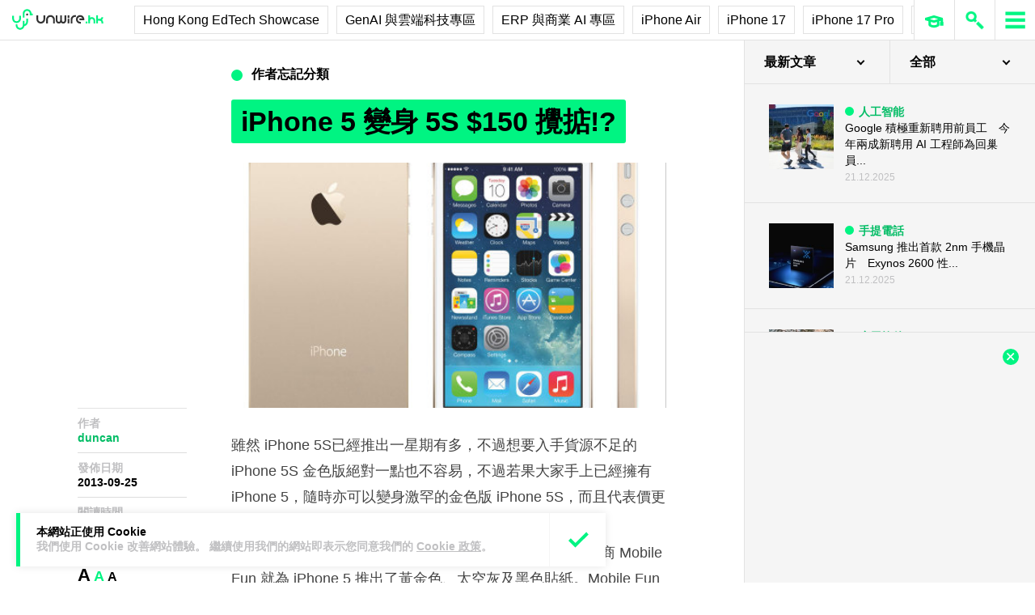

--- FILE ---
content_type: text/html; charset=UTF-8
request_url: https://unwire.hk/2013/09/25/iphone-5-protector-2/news/
body_size: 47809
content:
<!doctype html>
<html class="no-js" lang="zh-HK" prefix="og: https://ogp.me/ns#" >
	<head>
		<meta charset="UTF-8" />
		<meta name="viewport" content="width=device-width, initial-scale=1.0" />
		
<!-- Search Engine Optimization by Rank Math PRO - https://rankmath.com/ -->
<title>iPhone 5 變身 5S $150 攪掂!? - unwire.hk 香港</title>
<meta name="description" content="雖然 iPhone 5S已經推出一星期有多，不過想要入手貨源不足的 iPhone 5S 金色版絕對一點也不容易，不過若果大家手上已經擁有 iPhone 5，隨時亦可以變身激罕的金色版 iPhone 5S，而且代表價更只需要 $152 港幣就可以做到!!"/>
<meta name="robots" content="follow, index, max-snippet:-1, max-video-preview:-1, max-image-preview:large"/>
<link rel="canonical" href="https://unwire.hk/2013/09/25/iphone-5-protector-2/news/" />
<meta property="og:locale" content="zh_HK" />
<meta property="og:type" content="article" />
<meta property="og:title" content="iPhone 5 變身 5S $150 攪掂!? - unwire.hk 香港" />
<meta property="og:description" content="雖然 iPhone 5S已經推出一星期有多，不過想要入手貨源不足的 iPhone 5S 金色版絕對一點也不容易，不過若果大家手上已經擁有 iPhone 5，隨時亦可以變身激罕的金色版 iPhone 5S，而且代表價更只需要 $152 港幣就可以做到!!" />
<meta property="og:url" content="https://unwire.hk/2013/09/25/iphone-5-protector-2/news/" />
<meta property="og:site_name" content="香港 unwire.hk 玩生活．樂科技" />
<meta property="article:publisher" content="https://www.facebook.com/unwirehk/" />
<meta property="article:tag" content="iphone 5" />
<meta property="article:tag" content="iPhone 5S" />
<meta property="article:section" content="作者忘記分類" />
<meta property="og:image" content="https://cdn.unwire.hk/wp-content/uploads/2013/09/5to5s.png" />
<meta property="og:image:secure_url" content="https://cdn.unwire.hk/wp-content/uploads/2013/09/5to5s.png" />
<meta property="og:image:width" content="474" />
<meta property="og:image:height" content="470" />
<meta property="og:image:alt" content="iPhone 5 變身 5S $150 攪掂!?" />
<meta property="og:image:type" content="image/png" />
<meta property="article:published_time" content="2013-09-25T23:13:50+08:00" />
<meta name="twitter:card" content="summary_large_image" />
<meta name="twitter:title" content="iPhone 5 變身 5S $150 攪掂!? - unwire.hk 香港" />
<meta name="twitter:description" content="雖然 iPhone 5S已經推出一星期有多，不過想要入手貨源不足的 iPhone 5S 金色版絕對一點也不容易，不過若果大家手上已經擁有 iPhone 5，隨時亦可以變身激罕的金色版 iPhone 5S，而且代表價更只需要 $152 港幣就可以做到!!" />
<meta name="twitter:site" content="@UnwireLife" />
<meta name="twitter:creator" content="@UnwireLife" />
<meta name="twitter:image" content="https://cdn.unwire.hk/wp-content/uploads/2013/09/5to5s.png" />
<meta name="twitter:label1" content="Written by" />
<meta name="twitter:data1" content="duncan" />
<meta name="twitter:label2" content="Time to read" />
<meta name="twitter:data2" content="Less than a minute" />
<script type="application/ld+json" class="rank-math-schema-pro">{"@context":"https://schema.org","@graph":[{"@type":["Person","Organization"],"@id":"https://unwire.hk/#person","name":"unwire.hk","sameAs":["https://www.facebook.com/unwirehk/","https://twitter.com/UnwireLife","https://www.instagram.com/unwirehk/","https://www.linkedin.com/company/unwire.hk","https://www.youtube.com/user/unwirehktv","https://www.youtube.com/unwire"]},{"@type":"WebSite","@id":"https://unwire.hk/#website","url":"https://unwire.hk","name":"\u9999\u6e2f unwire.hk \u73a9\u751f\u6d3b\uff0e\u6a02\u79d1\u6280","publisher":{"@id":"https://unwire.hk/#person"},"inLanguage":"zh-HK"},{"@type":"ImageObject","@id":"https://cdn.unwire.hk/wp-content/uploads/2013/09/5to5s.png","url":"https://cdn.unwire.hk/wp-content/uploads/2013/09/5to5s.png","width":"474","height":"470","inLanguage":"zh-HK"},{"@type":"BreadcrumbList","@id":"https://unwire.hk/2013/09/25/iphone-5-protector-2/news/#breadcrumb","itemListElement":[{"@type":"ListItem","position":"1","item":{"@id":"https://unwire.hk","name":"Home"}},{"@type":"ListItem","position":"2","item":{"@id":"https://unwire.hk/category/news/","name":"\u4f5c\u8005\u5fd8\u8a18\u5206\u985e"}},{"@type":"ListItem","position":"3","item":{"@id":"https://unwire.hk/2013/09/25/iphone-5-protector-2/news/","name":"iPhone 5 \u8b8a\u8eab 5S $150 \u652a\u6382!?"}}]},{"@type":"WebPage","@id":"https://unwire.hk/2013/09/25/iphone-5-protector-2/news/#webpage","url":"https://unwire.hk/2013/09/25/iphone-5-protector-2/news/","name":"iPhone 5 \u8b8a\u8eab 5S $150 \u652a\u6382!? - unwire.hk \u9999\u6e2f","datePublished":"2013-09-25T23:13:50+08:00","dateModified":"2013-09-25T23:13:50+08:00","isPartOf":{"@id":"https://unwire.hk/#website"},"primaryImageOfPage":{"@id":"https://cdn.unwire.hk/wp-content/uploads/2013/09/5to5s.png"},"inLanguage":"zh-HK","breadcrumb":{"@id":"https://unwire.hk/2013/09/25/iphone-5-protector-2/news/#breadcrumb"}},{"@type":"Person","@id":"https://unwire.hk/author/duncan/","name":"duncan","url":"https://unwire.hk/author/duncan/","image":{"@type":"ImageObject","@id":"https://secure.gravatar.com/avatar/7b51a32a91108621c2dfe9a94b7a4486854cecc2787549c6ff29c1509fec533b?s=96&amp;d=mm&amp;r=g","url":"https://secure.gravatar.com/avatar/7b51a32a91108621c2dfe9a94b7a4486854cecc2787549c6ff29c1509fec533b?s=96&amp;d=mm&amp;r=g","caption":"duncan","inLanguage":"zh-HK"},"sameAs":["http://admin"]},{"@type":"NewsArticle","headline":"iPhone 5 \u8b8a\u8eab 5S $150 \u652a\u6382!? - unwire.hk \u9999\u6e2f","datePublished":"2013-09-25T23:13:50+08:00","dateModified":"2013-09-25T23:13:50+08:00","articleSection":"\u4f5c\u8005\u5fd8\u8a18\u5206\u985e","author":{"@id":"https://unwire.hk/author/duncan/","name":"duncan"},"publisher":{"@id":"https://unwire.hk/#person"},"description":"\u96d6\u7136 iPhone 5S\u5df2\u7d93\u63a8\u51fa\u4e00\u661f\u671f\u6709\u591a\uff0c\u4e0d\u904e\u60f3\u8981\u5165\u624b\u8ca8\u6e90\u4e0d\u8db3\u7684 iPhone 5S \u91d1\u8272\u7248\u7d55\u5c0d\u4e00\u9ede\u4e5f\u4e0d\u5bb9\u6613\uff0c\u4e0d\u904e\u82e5\u679c\u5927\u5bb6\u624b\u4e0a\u5df2\u7d93\u64c1\u6709 iPhone 5\uff0c\u96a8\u6642\u4ea6\u53ef\u4ee5\u8b8a\u8eab\u6fc0\u7f55\u7684\u91d1\u8272\u7248 iPhone 5S\uff0c\u800c\u4e14\u4ee3\u8868\u50f9\u66f4\u53ea\u9700\u8981 $152 \u6e2f\u5e63\u5c31\u53ef\u4ee5\u505a\u5230!!","copyrightYear":"2013","copyrightHolder":{"@id":"https://unwire.hk/#person"},"name":"iPhone 5 \u8b8a\u8eab 5S $150 \u652a\u6382!? - unwire.hk \u9999\u6e2f","@id":"https://unwire.hk/2013/09/25/iphone-5-protector-2/news/#richSnippet","isPartOf":{"@id":"https://unwire.hk/2013/09/25/iphone-5-protector-2/news/#webpage"},"image":{"@id":"https://cdn.unwire.hk/wp-content/uploads/2013/09/5to5s.png"},"inLanguage":"zh-HK","mainEntityOfPage":{"@id":"https://unwire.hk/2013/09/25/iphone-5-protector-2/news/#webpage"}}]}</script>
<!-- /Rank Math WordPress SEO plugin -->

<link rel="amphtml" href="https://unwire.hk/2013/09/25/iphone-5-protector-2/news/amp/" /><meta name="generator" content="AMP for WP 1.1.9"/><link rel='dns-prefetch' href='//ajax.googleapis.com' />
<link rel='dns-prefetch' href='//cdnjs.cloudflare.com' />
		<!-- This site uses the Google Analytics by MonsterInsights plugin v9.11.0 - Using Analytics tracking - https://www.monsterinsights.com/ -->
							<script src="//www.googletagmanager.com/gtag/js?id=G-RKRJV1M0T3"  data-cfasync="false" data-wpfc-render="false" type="text/javascript" async></script>
			<script data-cfasync="false" data-wpfc-render="false" type="text/javascript">
				var mi_version = '9.11.0';
				var mi_track_user = true;
				var mi_no_track_reason = '';
								var MonsterInsightsDefaultLocations = {"page_location":"https:\/\/unwire.hk\/2013\/09\/25\/iphone-5-protector-2\/news\/"};
								if ( typeof MonsterInsightsPrivacyGuardFilter === 'function' ) {
					var MonsterInsightsLocations = (typeof MonsterInsightsExcludeQuery === 'object') ? MonsterInsightsPrivacyGuardFilter( MonsterInsightsExcludeQuery ) : MonsterInsightsPrivacyGuardFilter( MonsterInsightsDefaultLocations );
				} else {
					var MonsterInsightsLocations = (typeof MonsterInsightsExcludeQuery === 'object') ? MonsterInsightsExcludeQuery : MonsterInsightsDefaultLocations;
				}

								var disableStrs = [
										'ga-disable-G-RKRJV1M0T3',
									];

				/* Function to detect opted out users */
				function __gtagTrackerIsOptedOut() {
					for (var index = 0; index < disableStrs.length; index++) {
						if (document.cookie.indexOf(disableStrs[index] + '=true') > -1) {
							return true;
						}
					}

					return false;
				}

				/* Disable tracking if the opt-out cookie exists. */
				if (__gtagTrackerIsOptedOut()) {
					for (var index = 0; index < disableStrs.length; index++) {
						window[disableStrs[index]] = true;
					}
				}

				/* Opt-out function */
				function __gtagTrackerOptout() {
					for (var index = 0; index < disableStrs.length; index++) {
						document.cookie = disableStrs[index] + '=true; expires=Thu, 31 Dec 2099 23:59:59 UTC; path=/';
						window[disableStrs[index]] = true;
					}
				}

				if ('undefined' === typeof gaOptout) {
					function gaOptout() {
						__gtagTrackerOptout();
					}
				}
								window.dataLayer = window.dataLayer || [];

				window.MonsterInsightsDualTracker = {
					helpers: {},
					trackers: {},
				};
				if (mi_track_user) {
					function __gtagDataLayer() {
						dataLayer.push(arguments);
					}

					function __gtagTracker(type, name, parameters) {
						if (!parameters) {
							parameters = {};
						}

						if (parameters.send_to) {
							__gtagDataLayer.apply(null, arguments);
							return;
						}

						if (type === 'event') {
														parameters.send_to = monsterinsights_frontend.v4_id;
							var hookName = name;
							if (typeof parameters['event_category'] !== 'undefined') {
								hookName = parameters['event_category'] + ':' + name;
							}

							if (typeof MonsterInsightsDualTracker.trackers[hookName] !== 'undefined') {
								MonsterInsightsDualTracker.trackers[hookName](parameters);
							} else {
								__gtagDataLayer('event', name, parameters);
							}
							
						} else {
							__gtagDataLayer.apply(null, arguments);
						}
					}

					__gtagTracker('js', new Date());
					__gtagTracker('set', {
						'developer_id.dZGIzZG': true,
											});
					if ( MonsterInsightsLocations.page_location ) {
						__gtagTracker('set', MonsterInsightsLocations);
					}
										__gtagTracker('config', 'G-RKRJV1M0T3', {"forceSSL":"true","link_attribution":"true"} );
										window.gtag = __gtagTracker;										(function () {
						/* https://developers.google.com/analytics/devguides/collection/analyticsjs/ */
						/* ga and __gaTracker compatibility shim. */
						var noopfn = function () {
							return null;
						};
						var newtracker = function () {
							return new Tracker();
						};
						var Tracker = function () {
							return null;
						};
						var p = Tracker.prototype;
						p.get = noopfn;
						p.set = noopfn;
						p.send = function () {
							var args = Array.prototype.slice.call(arguments);
							args.unshift('send');
							__gaTracker.apply(null, args);
						};
						var __gaTracker = function () {
							var len = arguments.length;
							if (len === 0) {
								return;
							}
							var f = arguments[len - 1];
							if (typeof f !== 'object' || f === null || typeof f.hitCallback !== 'function') {
								if ('send' === arguments[0]) {
									var hitConverted, hitObject = false, action;
									if ('event' === arguments[1]) {
										if ('undefined' !== typeof arguments[3]) {
											hitObject = {
												'eventAction': arguments[3],
												'eventCategory': arguments[2],
												'eventLabel': arguments[4],
												'value': arguments[5] ? arguments[5] : 1,
											}
										}
									}
									if ('pageview' === arguments[1]) {
										if ('undefined' !== typeof arguments[2]) {
											hitObject = {
												'eventAction': 'page_view',
												'page_path': arguments[2],
											}
										}
									}
									if (typeof arguments[2] === 'object') {
										hitObject = arguments[2];
									}
									if (typeof arguments[5] === 'object') {
										Object.assign(hitObject, arguments[5]);
									}
									if ('undefined' !== typeof arguments[1].hitType) {
										hitObject = arguments[1];
										if ('pageview' === hitObject.hitType) {
											hitObject.eventAction = 'page_view';
										}
									}
									if (hitObject) {
										action = 'timing' === arguments[1].hitType ? 'timing_complete' : hitObject.eventAction;
										hitConverted = mapArgs(hitObject);
										__gtagTracker('event', action, hitConverted);
									}
								}
								return;
							}

							function mapArgs(args) {
								var arg, hit = {};
								var gaMap = {
									'eventCategory': 'event_category',
									'eventAction': 'event_action',
									'eventLabel': 'event_label',
									'eventValue': 'event_value',
									'nonInteraction': 'non_interaction',
									'timingCategory': 'event_category',
									'timingVar': 'name',
									'timingValue': 'value',
									'timingLabel': 'event_label',
									'page': 'page_path',
									'location': 'page_location',
									'title': 'page_title',
									'referrer' : 'page_referrer',
								};
								for (arg in args) {
																		if (!(!args.hasOwnProperty(arg) || !gaMap.hasOwnProperty(arg))) {
										hit[gaMap[arg]] = args[arg];
									} else {
										hit[arg] = args[arg];
									}
								}
								return hit;
							}

							try {
								f.hitCallback();
							} catch (ex) {
							}
						};
						__gaTracker.create = newtracker;
						__gaTracker.getByName = newtracker;
						__gaTracker.getAll = function () {
							return [];
						};
						__gaTracker.remove = noopfn;
						__gaTracker.loaded = true;
						window['__gaTracker'] = __gaTracker;
					})();
									} else {
										console.log("");
					(function () {
						function __gtagTracker() {
							return null;
						}

						window['__gtagTracker'] = __gtagTracker;
						window['gtag'] = __gtagTracker;
					})();
									}
			</script>
							<!-- / Google Analytics by MonsterInsights -->
		<style id='wp-img-auto-sizes-contain-inline-css' type='text/css'>
img:is([sizes=auto i],[sizes^="auto," i]){contain-intrinsic-size:3000px 1500px}
/*# sourceURL=wp-img-auto-sizes-contain-inline-css */
</style>
<link rel='stylesheet' id='vote-css' href='https://cdn.unwire.hk/wp-content/plugins/vote/public/css/vote-public.css?ver=1.0.0' type='text/css' media='all' />
<link rel='stylesheet' id='subscribe-forms-css-css' href='https://cdn.unwire.hk/wp-content/plugins/easy-social-share-buttons3/assets/modules/subscribe-forms.min.css?ver=10.8' type='text/css' media='all' />
<link rel='stylesheet' id='essb-social-profiles-css' href='https://cdn.unwire.hk/wp-content/plugins/easy-social-share-buttons3/lib/modules/social-followers-counter/assets/social-profiles.min.css?ver=10.8' type='text/css' media='all' />
<link rel='stylesheet' id='easy-social-share-buttons-css' href='https://cdn.unwire.hk/wp-content/plugins/easy-social-share-buttons3/assets/css/easy-social-share-buttons.min.css?ver=10.8' type='text/css' media='all' />
<style id='easy-social-share-buttons-inline-css' type='text/css'>
.essb-social-followers-variables { --essb-sf-color-threads:#000000;}.essb-fc-bg-threads, .essb-fc-hbg-threads:hover{ background-color: var( --essb-sf-color-threads ); } .essb-fc-c-threads, .essb-fc-hc-threads:hover { color: var( --essb-sf-color-threads ); fill: var( --essb-sf-color-threads ); } .essb-fc-border-threads, .essb-fc-hborder-threads:hover{ border-color: var( --essb-sf-color-threads ); }.essb-fc-network-airbnb svg { max-width: 32px; }.essb_links .essb_link_threads { --essb-network: #000000}
/*# sourceURL=easy-social-share-buttons-inline-css */
</style>
<link rel='stylesheet' id='main-stylesheet-css' href='https://cdn.unwire.hk/wp-content/themes/unwire/dist/assets/css/app.css?ver=2.10.4' type='text/css' media='all' />
<link rel='stylesheet' id='newsletter-css' href='https://cdn.unwire.hk/wp-content/plugins/newsletter/style.css?ver=9.0.1' type='text/css' media='all' />
<link rel='stylesheet' id='__EPYT__style-css' href='https://cdn.unwire.hk/wp-content/plugins/youtube-embed-plus/styles/ytprefs.min.css?ver=14.2.3.2' type='text/css' media='all' />
<style id='__EPYT__style-inline-css' type='text/css'>

                .epyt-gallery-thumb {
                        width: 33.333%;
                }
                
/*# sourceURL=__EPYT__style-inline-css */
</style>
<script type="text/javascript" src="https://cdn.unwire.hk/wp-content/plugins/google-analytics-premium/assets/js/frontend-gtag.min.js?ver=9.11.0" id="monsterinsights-frontend-script-js" async="async" data-wp-strategy="async"></script>
<script data-cfasync="false" data-wpfc-render="false" type="text/javascript" id='monsterinsights-frontend-script-js-extra'>/* <![CDATA[ */
var monsterinsights_frontend = {"js_events_tracking":"true","download_extensions":"doc,pdf,ppt,zip,xls,docx,pptx,xlsx","inbound_paths":"[{\"path\":\"\\\/go\\\/\",\"label\":\"affiliate\"},{\"path\":\"\\\/recommend\\\/\",\"label\":\"affiliate\"}]","home_url":"https:\/\/unwire.hk","hash_tracking":"false","v4_id":"G-RKRJV1M0T3"};/* ]]> */
</script>
<script type="text/javascript" src="https://ajax.googleapis.com/ajax/libs/jquery/3.2.1/jquery.min.js?ver=3.2.1" id="jquery-js"></script>
<script type="text/javascript" src="https://cdn.unwire.hk/wp-content/plugins/vote/public/js/vote-public.js?ver=1.0.0" id="vote-js"></script>
<script type="text/javascript" src="https://cdnjs.cloudflare.com/ajax/libs/gsap/2.0.0/plugins/CSSPlugin.min.js?ver=1.20.4" id="tweenmax-css-js"></script>
<script type="text/javascript" src="https://cdnjs.cloudflare.com/ajax/libs/gsap/2.0.0/plugins/ScrollToPlugin.min.js?ver=1.20.4" id="tweenmax-scroll-js"></script>
<script type="text/javascript" src="https://cdnjs.cloudflare.com/ajax/libs/gsap/1.20.4/TweenMax.min.js?ver=1.20.4" id="tweenmax-js"></script>
<script type="text/javascript" src="https://cdn.unwire.hk/wp-content/themes/unwire/static/js/flickity.pkgd.min.js?ver=1.0" id="flickity-js"></script>
<script type="text/javascript" src="https://cdn.unwire.hk/wp-content/themes/unwire/static/js/bodyScrollLock.min.js?ver=6.9" id="body_scroll_lock-js"></script>
<script type="text/javascript" id="__ytprefs__-js-extra">
/* <![CDATA[ */
var _EPYT_ = {"ajaxurl":"https://unwire.hk/wp-admin/admin-ajax.php","security":"27544c1bbf","gallery_scrolloffset":"20","eppathtoscripts":"https://unwire.hk/wp-content/plugins/youtube-embed-plus/scripts/","eppath":"https://unwire.hk/wp-content/plugins/youtube-embed-plus/","epresponsiveselector":"[\"iframe.__youtube_prefs__\"]","epdovol":"1","version":"14.2.3.2","evselector":"iframe.__youtube_prefs__[src], iframe[src*=\"youtube.com/embed/\"], iframe[src*=\"youtube-nocookie.com/embed/\"]","ajax_compat":"","maxres_facade":"eager","ytapi_load":"light","pause_others":"","stopMobileBuffer":"1","facade_mode":"","not_live_on_channel":""};
//# sourceURL=__ytprefs__-js-extra
/* ]]> */
</script>
<script type="text/javascript" src="https://cdn.unwire.hk/wp-content/plugins/youtube-embed-plus/scripts/ytprefs.min.js?ver=14.2.3.2" id="__ytprefs__-js"></script>
<script type='text/javascript'>window.presslabs = {"home_url":"https:\/\/unwire.hk"}</script><script type='text/javascript'>
	(function () {
		var pl_beacon = document.createElement('script');
		pl_beacon.type = 'text/javascript';
		pl_beacon.async = true;
		var host = 'https://unwire.hk';
		if ('https:' == document.location.protocol) {
			host = host.replace('http://', 'https://');
		}
		pl_beacon.src = host + '/' + 'mKGqAA1MFbon' + '.js?ts=' + Math.floor((Math.random() * 100000) + 1);
		var first_script_tag = document.getElementsByTagName('script')[0];
		first_script_tag.parentNode.insertBefore(pl_beacon, first_script_tag);
	})();
</script>
<script type="text/javascript">var _sf_startpt=(new Date()).getTime()</script>
  <script src="https://cdn.onesignal.com/sdks/web/v16/OneSignalSDK.page.js" defer></script>
  <script>
          window.OneSignalDeferred = window.OneSignalDeferred || [];
          OneSignalDeferred.push(async function(OneSignal) {
            await OneSignal.init({
              appId: "55493a9e-5173-4e63-8adc-d34ec278016f",
              serviceWorkerOverrideForTypical: true,
              path: "https://unwire.hk/wp-content/plugins/onesignal-free-web-push-notifications/sdk_files/",
              serviceWorkerParam: { scope: "/wp-content/plugins/onesignal-free-web-push-notifications/sdk_files/push/onesignal/" },
              serviceWorkerPath: "OneSignalSDKWorker.js",
            });
          });

          // Unregister the legacy OneSignal service worker to prevent scope conflicts
          if (navigator.serviceWorker) {
            navigator.serviceWorker.getRegistrations().then((registrations) => {
              // Iterate through all registered service workers
              registrations.forEach((registration) => {
                // Check the script URL to identify the specific service worker
                if (registration.active && registration.active.scriptURL.includes('OneSignalSDKWorker.js.php')) {
                  // Unregister the service worker
                  registration.unregister().then((success) => {
                    if (success) {
                      console.log('OneSignalSW: Successfully unregistered:', registration.active.scriptURL);
                    } else {
                      console.log('OneSignalSW: Failed to unregister:', registration.active.scriptURL);
                    }
                  });
                }
              });
            }).catch((error) => {
              console.error('Error fetching service worker registrations:', error);
            });
        }
        </script>
<link rel="apple-touch-icon" sizes="180x180" href="/wp-content/uploads/fbrfg/apple-touch-icon.png">
<link rel="icon" type="image/png" sizes="32x32" href="/wp-content/uploads/fbrfg/favicon-32x32.png">
<link rel="icon" type="image/png" sizes="16x16" href="/wp-content/uploads/fbrfg/favicon-16x16.png">
<link rel="manifest" href="/wp-content/uploads/fbrfg/site.webmanifest">
<link rel="mask-icon" href="/wp-content/uploads/fbrfg/safari-pinned-tab.svg" color="#00f482">
<link rel="shortcut icon" href="/wp-content/uploads/fbrfg/favicon.ico">
<meta name="msapplication-TileColor" content="#da532c">
<meta name="msapplication-config" content="/wp-content/uploads/fbrfg/browserconfig.xml">
<meta name="theme-color" content="#ffffff"><script type="text/javascript">
    (function() {
        /** CONFIGURATION START **/
        var _sf_async_config = window._sf_async_config = (window._sf_async_config || {});

        _sf_async_config.uid = 61732;
        _sf_async_config.domain = "unwire.hk";
        _sf_async_config.flickerControl = false;
        _sf_async_config.useCanonical = true;
        _sf_async_config.useCanonicalDomain = true;
        _sf_async_config.sections = "作者忘記分類";
        _sf_async_config.authors = "duncan";
        /** CONFIGURATION END **/
        function loadChartbeat() {
            var e = document.createElement("script");
            var n = document.getElementsByTagName("script")[0];
            e.type = "text/javascript";
            e.async = true;
            e.src = "//static.chartbeat.com/js/chartbeat.js";
            n.parentNode.insertBefore(e, n);
        }
        loadChartbeat();
     })();
</script>		<style type="text/css" id="wp-custom-css">
			.index__elementWrapper--_nGdS{
	max-width:60%;
}
/*
.spotim-light
{
	width:80%;
}*/

/*#spotim-specific{
	display:none !important;
}
.resize-manager__resizeManagerContainer___1QT8Z{
	display:none !important;
}*/
.video-container {
  max-width: 1200px;
  margin: 0 auto;
}

.video-container iframe {
  width: 100%;
  aspect-ratio: 16 / 9; 
  height: auto;
  display: block;
}
footer.footer
{
	position:sticky !important;
}
.fb-embed-container {
  padding: 1.5rem;
  border-radius: 1.5rem;
  border: 2px solid #d1d5db;
  max-width: 560px;
  width: 100%;
  margin: 2rem auto;
}

.fb-embed-container .title {
  font-size: 1.5rem;
  font-weight: 700;
  color: #1f2937;
  margin-bottom: 1.5rem;
  display: flex;
  align-items: center;
  text-align: left;
  position: relative;
  padding-left: 1.5rem;
}

.fb-embed-container .title::before {
  content: '';
  position: absolute;
  left: 0;
  top: 50%;
  transform: translateY(-50%);
  width: 4px;
  height: 1.5rem;
  background-color: #00f485;
}

.fb-embed-container iframe {
  width: 100%;
  border: none;
  aspect-ratio: 500 / 530; 
  height: auto;            
}

.fb-embed-container .cta {
  margin-top: 0.5rem;
  text-align: right;
}

.fb-embed-container .cta a {
  display: inline-block;
  background-color: #00f485;
  color: #000000;
  font-size: 1.25rem;
  font-weight: 800;
  padding: 0.75rem 1.25rem;
  border-radius: 0.75rem;
  text-decoration: none;
  transition: background-color 0.3s ease;
}

.fb-embed-container .cta a:hover {
  background-color: #00cc75;
}

@media (max-width: 600px) {
  .fb-embed-container {
    padding: 1rem;
  }

  .fb-embed-container .title {
    font-size: 1.25rem;
    padding-left: 1.2rem;
    margin-bottom: 1.2rem;
  }

  .fb-embed-container .title::before {
    width: 3px;
    height: 1.2rem;
  }

  .fb-embed-container iframe {
    aspect-ratio: 500 / 530;
    height: auto;
  }

  .fb-embed-container .cta a {
    font-size: 1rem;
    padding: 0.5rem 1rem;
  }
}

.related-posts {
    background-color: #fafafa; 
    padding: 25px; 
    margin: 20px 0; 
	border-radius: 20px;
}
	.related-posts blockquote {
    margin: 10px ; 
    padding: 10; 
    border-left: none; 
}
.fw-block {
	display:none!important
}
.fb-page {
	display:none!important
}
		</style>
				<script async='async' src='https://www.googletagservices.com/tag/js/gpt.js'></script>
		<script>
			var googletag = googletag || {};
			googletag.cmd = googletag.cmd || [];
		</script>
		<script>
		  	googletag.cmd.push(function() {
			    googletag.defineSlot('/1070067/homepage_superbanner', [728, 90], 'div-gpt-ad-1529571774980-0').addService(googletag.pubads());
			    googletag.defineSlot('/1070067/homepage_Lrec1', [300, 250], 'div-gpt-ad-1529571774980-1').addService(googletag.pubads());
			    // googletag.defineSlot('/1070067/ROS_superbanner', [[970, 250], [728, 90], [980, 120]], 'div-gpt-ad-1529571774980-2').addService(googletag.pubads());
			    // googletag.defineSlot('/1070067/ROS_Lrec1', [[336, 280], [300, 600], [300, 250]], 'div-gpt-ad-1529571774980-3').addService(googletag.pubads());
			    googletag.pubads().enableSingleRequest();
			    googletag.pubads().collapseEmptyDivs();
			    googletag.enableServices();
		  	});
		</script>
				<!-- swiftype date use -->
		<meta class="swiftype" name="published_at" data-type="date" content="2013-09-25T23:13" />
		<meta class="swiftype" name='info' data-type='string' content='雖然 iPhone 5S已經推出一星期有多，不過想要入手貨源不足的 iPhone 5S 金色版絕對一點也不容易 [&hellip;]' />
		<meta class='swiftype' name='image' data-type='enum' content='https://cdn.unwire.hk/wp-content/uploads/2013/09/5to5s.png' />
		<meta class='swiftype' name='sections' data-type='string' content="作者忘記分類" />
		<meta class="swiftype" name="tags" data-type="string" content="iphone 5" /><meta class="swiftype" name="tags" data-type="string" content="iPhone 5S" />    <style>
    /* Popup 遮罩 */
    #meiliOverlay {
        display: none;
        position: fixed;
        top: 0;
        left: 0;
        width: 100%;
        height: 100%;
        background: rgba(255,255,255,0.95);
        z-index: 99999;
        overflow-y: auto;
    }

    /* 內容容器 - 調整為全寬 */
    #meiliWrapper {
        width: 100%;
        margin: 60px 0;
        padding: 0 40px;
        box-sizing: border-box;
    }

    /* Search input - 改為 underline only 樣式 */
    #meiliSearchInput {
        width: 100%;
        padding: 3.125rem 14vw;
        font-size: 2.125rem;
        font-weight: 600;
        color: #00f482;
        border: none;
        border-bottom: rgba(226,226,226,.9) 1px solid;
        background: rgba(255,255,255);
        outline: none;
        box-sizing: border-box;
        caret-color: #00f485;
    }

    /* Progress bar */
    #meiliProgressBar {
        width: 100%;
        height: 4px;
        background: transparent;
        position: relative;
        margin-top: -1px;
        display: none;
    }

    #meiliProgressBar .progress-fill {
        height: 100%;
        background: #00f485;
        width: 0%;
        transition: width 0.3s ease;
    }

    /* Placeholder 樣式 */
    #meiliSearchInput::placeholder {
        color: #999;
        opacity: 1;
    }

    /* Result container */
    #meiliSearchResults {
        margin-top: 0px;
  	    display: none;
        background:  rgba(255,255,255);
        box-sizing: border-box;
    }

    /* 每條結果 */
    #meiliSearchResults div {
        padding: 1rem 14vw;
        cursor: pointer;
        border-bottom: 1px solid rgba(226,226,226,.5);
        font-size: 18px;
        transition: background-color 0.2s ease;
    }

    /* 顯示所有結果連結 */
    #meiliSearchResults .show-all-link {
        padding: 0.5rem 14vw;
        font-size: .875rem;
		font-weight: 600;
        color: #000;
        border-bottom: 1px solid rgba(226,226,226,.3);
    }

    #meiliSearchResults div:last-child {
        border-bottom: none;
    }

    #meiliSearchResults div:hover {
        background: rgba(240,240,240,0.3);
    }

    /* 高亮 */
    .highlight {
        background-color: #00f485;
        font-style: normal;
        padding: 2px 4px;
        border-radius: 3px;
    }

    /* 關閉按鈕 - 圓形 button 版本 */
    #meiliCloseBtn {
        position: absolute;
        top: 20px;
        right: 30px;
        width: 40px;
        height: 40px;
        line-height: 40px;
        text-align: center;
        background-color: #00f485;
        color: #000;
        font-size: 24px;
        font-weight: bold;
        border-radius: 50%;
        cursor: pointer;
        box-shadow: 0 2px 6px rgba(0,0,0,0.2);
        user-select: none;
        transition: background-color 0.2s ease;
    }
    
    #meiliCloseBtn:hover {
        background-color: #00e378;
    }

    /* 響應式設計 */
    @media (max-width: 768px) {
        #meiliWrapper {
            padding: 0 20px;
        }
        
        #meiliSearchInput {
            font-size: 24px;
            padding: 16px 0;
            color: #00f485;
        }
        
        #meiliCloseBtn {
            right: 20px;
            width: 36px;
            height: 36px;
            line-height: 36px;
            font-size: 20px;
        }
       #meiliSearchResults div {
        padding: 16px 0;
        cursor: pointer;
        border-bottom: 1px solid rgba(226,226,226,.5);
        font-size: 18px;
        transition: background-color 0.2s ease;
    	}
    	
    	#meiliSearchResults .show-all-link {
            padding: 8px 0;
            font-size: 12px;
            color: #666;
            border-bottom: 1px solid rgba(226,226,226,.3);
        }
    }
    </style>

    <!-- Popup layer -->
    <div id="meiliOverlay">
        <span id="meiliCloseBtn">&times;</span>
        <div id="meiliWrapper">
            <input type="text" id="meiliSearchInput" placeholder="" autofocus>
            <div id="meiliProgressBar">
                <div class="progress-fill"></div>
            </div>
            <div id="meiliSearchResults"></div>
        </div>
    </div>

    <script>
    (function(){
        const API_URL = "https://search.unwire.hk/indexes/post/search";
        const API_KEY = "86fa0ab662247f75bc5e661f8aa01774eb83d109c1d39c7cb926698768fc5737";

        const overlay = document.getElementById("meiliOverlay");
        const closeBtn = document.getElementById("meiliCloseBtn");
        const input = document.getElementById("meiliSearchInput");
        const resultsDiv = document.getElementById("meiliSearchResults");
        const progressBar = document.getElementById("meiliProgressBar");
        const progressFill = progressBar.querySelector('.progress-fill');

        let debounceTimer = null;
        let abortController = null;
        let progressTimer = null;

        function escapeHtml(text) {
            const div = document.createElement('div');
            div.textContent = text;
            return div.innerHTML;
        }

        function escapeRegExp(string) {
            return string.replace(/[.*+?^${}()|[\]\\]/g, '\\$&');
        }

        function highlightTextSafe(text, query) {
            if (!query) return escapeHtml(text);
            const regex = new RegExp(query.split(' ').map(escapeRegExp).join('|'), 'gi');
            return escapeHtml(text).replace(regex, match => `<span class="highlight">${match}</span>`);
        }

        function startProgressBar() {
            progressBar.style.display = 'block';
            progressFill.style.width = '20%';
            
            // 模擬進度增長
            let progress = 20;
            progressTimer = setInterval(() => {
                progress += Math.random() * 15;
                if (progress > 80) progress = 80; // 最多到80%，等API完成後到100%
                progressFill.style.width = progress + '%';
            }, 100);
        }

        function completeProgressBar() {
            if (progressTimer) {
                clearInterval(progressTimer);
                progressTimer = null;
            }
            progressFill.style.width = '100%';
            // 讓100%狀態顯示更長時間，讓用戶能看到完成效果
            setTimeout(() => {
                progressBar.style.display = 'none';
                progressFill.style.width = '0%';
            }, 1200);
        }

        function hideProgressBar() {
            if (progressTimer) {
                clearInterval(progressTimer);
                progressTimer = null;
            }
            progressBar.style.display = 'none';
            progressFill.style.width = '0%';
        }

        function redirectToSearchPage(query) {
            const searchKeyword = query.replace(/\s+/g, '+'); // 將空格替換為 + 號
            const searchUrl = `https://unwire.hk/search/${searchKeyword}`;
            window.location.href = searchUrl;
        }

        function performSearch() {
            const query = input.value.trim();
            if (!query) {
                resultsDiv.innerHTML = "";
                resultsDiv.style.display = "none";
                hideProgressBar();
                return;
            }

            // 開始進度條
            startProgressBar();

            if (abortController) abortController.abort();
            abortController = new AbortController();

            fetch(API_URL, {
                method: "POST",
                headers: {
                    "Content-Type": "application/json",
                    "Authorization": `Bearer ${API_KEY}`
                },
                body: JSON.stringify({ q: query, limit: 10, sort: ["id:desc"] }),
                signal: abortController.signal
            })
            .then(res => res.json())
            .then(data => {
                if (!data.hits || data.hits.length === 0) {
                    resultsDiv.innerHTML = "<div>沒有找到相關結果</div>";
                    resultsDiv.style.display = "block";
                    completeProgressBar();
                    return;
                }

                resultsDiv.innerHTML = '';
                
                // 添加 "顯示所有結果" 連結
                const showAllDiv = document.createElement('div');
                showAllDiv.className = 'show-all-link';
                showAllDiv.innerHTML = '→ 顯示所有結果';
                const searchKeyword = query.replace(/\s+/g, '+'); // 將空格替換為 + 號
                const searchUrl = `https://unwire.hk/search/${searchKeyword}`;
                showAllDiv.addEventListener('click', () => {
                    window.location.href = searchUrl;
                });
                resultsDiv.appendChild(showAllDiv);
                
                // 添加搜索結果
                data.hits.forEach(hit => {
                    const title = hit._formatted?.title || hit.title || hit.id;
                    const safeHTML = highlightTextSafe(title, query);

                    const div = document.createElement('div');
                    div.innerHTML = safeHTML;
                    div.addEventListener('click', () => {
                        window.location.href = hit.link;
                    });
                    resultsDiv.appendChild(div);
                });
                resultsDiv.style.display = "block";
                completeProgressBar();
            })
            .catch(err => {
                if (err.name === 'AbortError') {
                    hideProgressBar();
                    return;
                }
                console.error(err);
                resultsDiv.innerHTML = "<div>搜索出現錯誤，請重試</div>";
                resultsDiv.style.display = "block";
                completeProgressBar();
            });
        }

        input.addEventListener("input", function() {
            clearTimeout(debounceTimer);
            debounceTimer = setTimeout(performSearch, 200);
        });

        // 新增：處理 Enter 鍵
        input.addEventListener("keydown", function(e) {
            if (e.key === "Enter") {
                e.preventDefault(); // 防止默認行為
                const query = input.value.trim();
                if (query) {
                    redirectToSearchPage(query);
                }
            }
        });

        // 關閉 popup
        closeBtn.addEventListener("click", () => {
            overlay.style.display = "none";
            input.value = "";
            resultsDiv.innerHTML = "";
            resultsDiv.style.display = "none";
            hideProgressBar();
        });

        // ESC 關閉
        document.addEventListener("keydown", (e) => {
            if (e.key === "Escape") {
                overlay.style.display = "none";
                input.value = "";
                resultsDiv.innerHTML = "";
                resultsDiv.style.display = "none";
                hideProgressBar();
            }
        });

        // 全局函數供 header icon 呼叫
        window.openMeiliSearch = function() {
            overlay.style.display = "block";
            setTimeout(() => input.focus(), 100);
        };
    })();
    </script>
    	<style id='global-styles-inline-css' type='text/css'>
:root{--wp--preset--aspect-ratio--square: 1;--wp--preset--aspect-ratio--4-3: 4/3;--wp--preset--aspect-ratio--3-4: 3/4;--wp--preset--aspect-ratio--3-2: 3/2;--wp--preset--aspect-ratio--2-3: 2/3;--wp--preset--aspect-ratio--16-9: 16/9;--wp--preset--aspect-ratio--9-16: 9/16;--wp--preset--color--black: #000000;--wp--preset--color--cyan-bluish-gray: #abb8c3;--wp--preset--color--white: #ffffff;--wp--preset--color--pale-pink: #f78da7;--wp--preset--color--vivid-red: #cf2e2e;--wp--preset--color--luminous-vivid-orange: #ff6900;--wp--preset--color--luminous-vivid-amber: #fcb900;--wp--preset--color--light-green-cyan: #7bdcb5;--wp--preset--color--vivid-green-cyan: #00d084;--wp--preset--color--pale-cyan-blue: #8ed1fc;--wp--preset--color--vivid-cyan-blue: #0693e3;--wp--preset--color--vivid-purple: #9b51e0;--wp--preset--gradient--vivid-cyan-blue-to-vivid-purple: linear-gradient(135deg,rgb(6,147,227) 0%,rgb(155,81,224) 100%);--wp--preset--gradient--light-green-cyan-to-vivid-green-cyan: linear-gradient(135deg,rgb(122,220,180) 0%,rgb(0,208,130) 100%);--wp--preset--gradient--luminous-vivid-amber-to-luminous-vivid-orange: linear-gradient(135deg,rgb(252,185,0) 0%,rgb(255,105,0) 100%);--wp--preset--gradient--luminous-vivid-orange-to-vivid-red: linear-gradient(135deg,rgb(255,105,0) 0%,rgb(207,46,46) 100%);--wp--preset--gradient--very-light-gray-to-cyan-bluish-gray: linear-gradient(135deg,rgb(238,238,238) 0%,rgb(169,184,195) 100%);--wp--preset--gradient--cool-to-warm-spectrum: linear-gradient(135deg,rgb(74,234,220) 0%,rgb(151,120,209) 20%,rgb(207,42,186) 40%,rgb(238,44,130) 60%,rgb(251,105,98) 80%,rgb(254,248,76) 100%);--wp--preset--gradient--blush-light-purple: linear-gradient(135deg,rgb(255,206,236) 0%,rgb(152,150,240) 100%);--wp--preset--gradient--blush-bordeaux: linear-gradient(135deg,rgb(254,205,165) 0%,rgb(254,45,45) 50%,rgb(107,0,62) 100%);--wp--preset--gradient--luminous-dusk: linear-gradient(135deg,rgb(255,203,112) 0%,rgb(199,81,192) 50%,rgb(65,88,208) 100%);--wp--preset--gradient--pale-ocean: linear-gradient(135deg,rgb(255,245,203) 0%,rgb(182,227,212) 50%,rgb(51,167,181) 100%);--wp--preset--gradient--electric-grass: linear-gradient(135deg,rgb(202,248,128) 0%,rgb(113,206,126) 100%);--wp--preset--gradient--midnight: linear-gradient(135deg,rgb(2,3,129) 0%,rgb(40,116,252) 100%);--wp--preset--font-size--small: 13px;--wp--preset--font-size--medium: 20px;--wp--preset--font-size--large: 36px;--wp--preset--font-size--x-large: 42px;--wp--preset--spacing--20: 0.44rem;--wp--preset--spacing--30: 0.67rem;--wp--preset--spacing--40: 1rem;--wp--preset--spacing--50: 1.5rem;--wp--preset--spacing--60: 2.25rem;--wp--preset--spacing--70: 3.38rem;--wp--preset--spacing--80: 5.06rem;--wp--preset--shadow--natural: 6px 6px 9px rgba(0, 0, 0, 0.2);--wp--preset--shadow--deep: 12px 12px 50px rgba(0, 0, 0, 0.4);--wp--preset--shadow--sharp: 6px 6px 0px rgba(0, 0, 0, 0.2);--wp--preset--shadow--outlined: 6px 6px 0px -3px rgb(255, 255, 255), 6px 6px rgb(0, 0, 0);--wp--preset--shadow--crisp: 6px 6px 0px rgb(0, 0, 0);}:where(.is-layout-flex){gap: 0.5em;}:where(.is-layout-grid){gap: 0.5em;}body .is-layout-flex{display: flex;}.is-layout-flex{flex-wrap: wrap;align-items: center;}.is-layout-flex > :is(*, div){margin: 0;}body .is-layout-grid{display: grid;}.is-layout-grid > :is(*, div){margin: 0;}:where(.wp-block-columns.is-layout-flex){gap: 2em;}:where(.wp-block-columns.is-layout-grid){gap: 2em;}:where(.wp-block-post-template.is-layout-flex){gap: 1.25em;}:where(.wp-block-post-template.is-layout-grid){gap: 1.25em;}.has-black-color{color: var(--wp--preset--color--black) !important;}.has-cyan-bluish-gray-color{color: var(--wp--preset--color--cyan-bluish-gray) !important;}.has-white-color{color: var(--wp--preset--color--white) !important;}.has-pale-pink-color{color: var(--wp--preset--color--pale-pink) !important;}.has-vivid-red-color{color: var(--wp--preset--color--vivid-red) !important;}.has-luminous-vivid-orange-color{color: var(--wp--preset--color--luminous-vivid-orange) !important;}.has-luminous-vivid-amber-color{color: var(--wp--preset--color--luminous-vivid-amber) !important;}.has-light-green-cyan-color{color: var(--wp--preset--color--light-green-cyan) !important;}.has-vivid-green-cyan-color{color: var(--wp--preset--color--vivid-green-cyan) !important;}.has-pale-cyan-blue-color{color: var(--wp--preset--color--pale-cyan-blue) !important;}.has-vivid-cyan-blue-color{color: var(--wp--preset--color--vivid-cyan-blue) !important;}.has-vivid-purple-color{color: var(--wp--preset--color--vivid-purple) !important;}.has-black-background-color{background-color: var(--wp--preset--color--black) !important;}.has-cyan-bluish-gray-background-color{background-color: var(--wp--preset--color--cyan-bluish-gray) !important;}.has-white-background-color{background-color: var(--wp--preset--color--white) !important;}.has-pale-pink-background-color{background-color: var(--wp--preset--color--pale-pink) !important;}.has-vivid-red-background-color{background-color: var(--wp--preset--color--vivid-red) !important;}.has-luminous-vivid-orange-background-color{background-color: var(--wp--preset--color--luminous-vivid-orange) !important;}.has-luminous-vivid-amber-background-color{background-color: var(--wp--preset--color--luminous-vivid-amber) !important;}.has-light-green-cyan-background-color{background-color: var(--wp--preset--color--light-green-cyan) !important;}.has-vivid-green-cyan-background-color{background-color: var(--wp--preset--color--vivid-green-cyan) !important;}.has-pale-cyan-blue-background-color{background-color: var(--wp--preset--color--pale-cyan-blue) !important;}.has-vivid-cyan-blue-background-color{background-color: var(--wp--preset--color--vivid-cyan-blue) !important;}.has-vivid-purple-background-color{background-color: var(--wp--preset--color--vivid-purple) !important;}.has-black-border-color{border-color: var(--wp--preset--color--black) !important;}.has-cyan-bluish-gray-border-color{border-color: var(--wp--preset--color--cyan-bluish-gray) !important;}.has-white-border-color{border-color: var(--wp--preset--color--white) !important;}.has-pale-pink-border-color{border-color: var(--wp--preset--color--pale-pink) !important;}.has-vivid-red-border-color{border-color: var(--wp--preset--color--vivid-red) !important;}.has-luminous-vivid-orange-border-color{border-color: var(--wp--preset--color--luminous-vivid-orange) !important;}.has-luminous-vivid-amber-border-color{border-color: var(--wp--preset--color--luminous-vivid-amber) !important;}.has-light-green-cyan-border-color{border-color: var(--wp--preset--color--light-green-cyan) !important;}.has-vivid-green-cyan-border-color{border-color: var(--wp--preset--color--vivid-green-cyan) !important;}.has-pale-cyan-blue-border-color{border-color: var(--wp--preset--color--pale-cyan-blue) !important;}.has-vivid-cyan-blue-border-color{border-color: var(--wp--preset--color--vivid-cyan-blue) !important;}.has-vivid-purple-border-color{border-color: var(--wp--preset--color--vivid-purple) !important;}.has-vivid-cyan-blue-to-vivid-purple-gradient-background{background: var(--wp--preset--gradient--vivid-cyan-blue-to-vivid-purple) !important;}.has-light-green-cyan-to-vivid-green-cyan-gradient-background{background: var(--wp--preset--gradient--light-green-cyan-to-vivid-green-cyan) !important;}.has-luminous-vivid-amber-to-luminous-vivid-orange-gradient-background{background: var(--wp--preset--gradient--luminous-vivid-amber-to-luminous-vivid-orange) !important;}.has-luminous-vivid-orange-to-vivid-red-gradient-background{background: var(--wp--preset--gradient--luminous-vivid-orange-to-vivid-red) !important;}.has-very-light-gray-to-cyan-bluish-gray-gradient-background{background: var(--wp--preset--gradient--very-light-gray-to-cyan-bluish-gray) !important;}.has-cool-to-warm-spectrum-gradient-background{background: var(--wp--preset--gradient--cool-to-warm-spectrum) !important;}.has-blush-light-purple-gradient-background{background: var(--wp--preset--gradient--blush-light-purple) !important;}.has-blush-bordeaux-gradient-background{background: var(--wp--preset--gradient--blush-bordeaux) !important;}.has-luminous-dusk-gradient-background{background: var(--wp--preset--gradient--luminous-dusk) !important;}.has-pale-ocean-gradient-background{background: var(--wp--preset--gradient--pale-ocean) !important;}.has-electric-grass-gradient-background{background: var(--wp--preset--gradient--electric-grass) !important;}.has-midnight-gradient-background{background: var(--wp--preset--gradient--midnight) !important;}.has-small-font-size{font-size: var(--wp--preset--font-size--small) !important;}.has-medium-font-size{font-size: var(--wp--preset--font-size--medium) !important;}.has-large-font-size{font-size: var(--wp--preset--font-size--large) !important;}.has-x-large-font-size{font-size: var(--wp--preset--font-size--x-large) !important;}
/*# sourceURL=global-styles-inline-css */
</style>
</head>
		<body class="wp-singular post-template-default single single-post postid-207167 single-format-standard wp-theme-unwire  desktop-fixed-header desktop-ignore-scroll essb-10.8">

	<div id="fb-root"></div>
	<script>(function(d, s, id) {
	  var js, fjs = d.getElementsByTagName(s)[0];
	  if (d.getElementById(id)) return;
	  js = d.createElement(s); js.id = id;
	  js.src = 'https://connect.facebook.net/zh_HK/sdk.js#xfbml=1&version=v3.0&appId=&autoLogAppEvents=1';
	  fjs.parentNode.insertBefore(js, fjs);
	}(document, 'script', 'facebook-jssdk'));</script>

		
		<header class="site-header" role="banner">
		<nav class="site-navigation top-bar" role="navigation"></nav>
		<div class="top-bar-left">
			<div class="site-desktop-title top-bar-title">
				<a href="https://unwire.hk/" rel="home"><img src="https://cdn.unwire.hk/wp-content/uploads/2019/06/logo-small.svg" width="113" height="26" alt="香港 unwire.hk 玩生活．樂科技" title="香港 unwire.hk 玩生活．樂科技" /></a>
			</div>
		</div>
					<div id="top-bar-post-title"><div><span class="you-are-reading"><img src="/wp-content/themes/unwire/dist/assets/images/icons/you-are-reading.png" width="126" height="31" alt="you are reading" style="padding-bottom: 4px; width: 4rem;" /></span><span class="title">iPhone 5 變身 5S $150 攪掂!?</span></div></div>
				<div class="top-bar-right">
			<ul id="top-bar-control">
									<li class="post-control"><button class="prev-post" type="button"><span>Prev Post</span></button></li>
					<li class="post-control"><button class="next-post" type="button"><span>Next Post</span></button></li>
									<li><a class="learn" href="https://list.unwire.hk" target="_blank"><span>Learn</span></a></li>
					<li><button id="search-button" class="search" type="button"><span>Search</span></button></li>
					<li class="menu-button-wrapper"><button id="menu-button" class="menu" type="button"><span>Menu</span></button></li>
			</ul>
			<style>
				#top-bar-control li a.learn{
					background-image: url(https://cdn.unwire.hk/wp-content/themes/unwire/dist/assets/images/icons/icon-learn-1.svg);
				}
			</style>
					</div>
						<div class="top-bar-tags">
			<div class="top-bar-tags-container">
				<ul>
																							<li><a href="https://unwire.hk/tag/hong-kong-edtech-showcase/" target="_self">Hong Kong EdTech Showcase</a></li>
																				<li><a href="https://unwire.hk/tag/genai-cloud/" target="_self">GenAI 與雲端科技專區</a></li>
																				<li><a href="https://unwire.hk/tag/erp-business-ai/" target="_self">ERP 與商業 AI 專區</a></li>
																				<li><a href="https://unwire.hk/tag/iphone-air/" target="_self">iPhone Air</a></li>
																				<li><a href="https://unwire.hk/tag/iphone-17/" target="_self">iPhone 17</a></li>
																				<li><a href="https://unwire.hk/tag/iphone-17-pro/" target="_self">iPhone 17 Pro</a></li>
																				<li><a href="https://unwire.hk/tag/airpods-pro-3/" target="_self">AirPods Pro 3</a></li>
																				<li><a href="https://unwire.hk/tag/apple-watch-ultra-3/" target="_self">Apple Watch Ultra 3</a></li>
																				<li><a href="https://unwire.hk/tag/apple-watch-series-11/" target="_self">Apple Watch Series 11</a></li>
																				<li><a href="https://unwire.hk/tag/galaxy-z-fold-7/" target="_self">Galaxy Z Fold 7</a></li>
																				<li><a href="https://unwire.hk/tag/galaxy-z-flip7/" target="_self">Galaxy Z Flip7</a></li>
																				<li><a href="https://unwire.hk/tag/switch-2/" target="_self">Switch 2</a></li>
																				<li><a href="https://unwire.hk/tag/iphone-16e/" target="_self">iPhone 16e</a></li>
																				<li><a href="https://unwire.hk/tag/galaxy-s25-%e7%b3%bb%e5%88%97/" target="_self">Galaxy S25 系列</a></li>
																				<li><a href="https://unwire.hk/tag/nvidia-rtx-50/" target="_self">NVIDIA RTX 50</a></li>
																				<li><a href="https://unwire.hk/tag/ces2025/" target="_self">CES2025</a></li>
																				<li><a href="https://unwire.hk/tag/nothing-ear-open/" target="_self">Nothing Ear (Open)</a></li>
																				<li><a href="https://unwire.hk/tag/mate-xt/" target="_self">Mate XT</a></li>
																				<li><a href="https://unwire.hk/tag/dji-neo/" target="_self">DJI Neo</a></li>
																				<li><a href="https://unwire.hk/tag/iphone-16/" target="_self">iPhone 16</a></li>
																				<li><a href="https://unwire.hk/tag/airpods-4/" target="_self">AirPods 4</a></li>
																				<li><a href="https://unwire.hk/tag/apple-watch-series-10/" target="_self">Apple Watch Series 10</a></li>
																				<li><a href="https://unwire.hk/tag/ps-portal/" target="_self">PS Portal</a></li>
																				<li><a href="https://unwire.hk/tag/watch-ultra/" target="_self">Watch Ultra</a></li>
																				<li><a href="https://unwire.hk/tag/galaxy-buds3-pro/" target="_self">Galaxy Buds3 Pro</a></li>
																				<li><a href="https://unwire.hk/tag/galaxy-z-flip6/" target="_self">Galaxy Z Flip6</a></li>
																				<li><a href="https://unwire.hk/tag/bowers-wilkins-pi8/" target="_self">Bowers &amp; Wilkins Pi8</a></li>
																				<li><a href="https://unwire.hk/tag/activo-p1/" target="_self">Activo P1</a></li>
																				<li><a href="https://unwire.hk/tag/sony-zv-e10-ii/" target="_self">Sony ZV-E10 II</a></li>
																				<li><a href="https://unwire.hk/tag/dyson-ontrac/" target="_self">Dyson OnTrac</a></li>
																				<li><a href="https://unwire.hk/tag/surface-laptop-gen-7/" target="_self">Surface Laptop Gen 7</a></li>
																				<li><a href="https://unwire.hk/tag/apple-vision-pro/" target="_self">Apple Vision Pro</a></li>
																				<li><a href="https://unwire.hk/tag/lumix-s9/" target="_self">Lumix S9</a></li>
																				<li><a href="https://unwire.hk/tag/cambridge-audio-evo-one/" target="_self">Cambridge Audio Evo One</a></li>
																				<li><a href="https://unwire.hk/tag/%e5%a4%a9%e9%80%9a%e8%a1%9b%e6%98%9f/" target="_self">天通衛星</a></li>
																				<li><a href="https://unwire.hk/tag/elite-x360-1040-g11/" target="_self">Elite x360 1040 G11</a></li>
																				<li><a href="https://unwire.hk/tag/mix-flip/" target="_self">MIX Flip</a></li>
																				<li><a href="https://unwire.hk/tag/galaxy-z-fold6/" target="_self">Galaxy Z Fold6</a></li>
																				<li><a href="https://unwire.hk/tag/netgear-rs300/" target="_self">NETGEAR RS300</a></li>
																				<li><a href="https://unwire.hk/tag/pentax-17/" target="_self">PENTAX 17</a></li>
																				<li><a href="https://unwire.hk/tag/shokz-openfit-air/" target="_self">Shokz OpenFit Air</a></li>
																				<li><a href="https://unwire.hk/tag/stealth-18/" target="_self">Stealth 18</a></li>
																				<li><a href="https://unwire.hk/tag/magicbook-art-14/" target="_self">MagicBook Art 14</a></li>
																				<li><a href="https://unwire.hk/tag/magic-v3/" target="_self">Magic V3</a></li>
																				<li><a href="https://unwire.hk/tag/buds3-pro/" target="_self">Buds3 Pro</a></li>
																				<li><a href="https://unwire.hk/tag/galaxy-watch-ultra/" target="_self">Galaxy Watch Ultra</a></li>
																				<li><a href="https://unwire.hk/tag/cmf-phone-1/" target="_self">CMF Phone 1</a></li>
																				<li><a href="https://unwire.hk/tag/melomania-p100/" target="_self">Melomania P100</a></li>
																				<li><a href="https://unwire.hk/tag/reno-12-pro/" target="_self">Reno 12 Pro</a></li>
																				<li><a href="https://unwire.hk/tag/sennheiser-accentum-true-wireless/" target="_self">Sennheiser ACCENTUM True Wireless</a></li>
																							<!-- array(50) {
  [0]=>
  int(64673)
  [1]=>
  int(56954)
  [2]=>
  int(60486)
  [3]=>
  int(6034)
  [4]=>
  int(55913)
  [5]=>
  int(57371)
  [6]=>
  int(60280)
  [7]=>
  int(57298)
  [8]=>
  int(64891)
  [9]=>
  int(58598)
  [10]=>
  int(59511)
  [11]=>
  int(54836)
  [12]=>
  int(59546)
  [13]=>
  int(59714)
  [14]=>
  int(59595)
  [15]=>
  int(59591)
  [16]=>
  int(58613)
  [17]=>
  int(58515)
  [18]=>
  int(58196)
  [19]=>
  int(54319)
  [20]=>
  int(55884)
  [21]=>
  int(55912)
  [22]=>
  int(56057)
  [23]=>
  int(57994)
  [24]=>
  int(57473)
  [25]=>
  int(57646)
  [26]=>
  int(58349)
  [27]=>
  int(58300)
  [28]=>
  int(57883)
  [29]=>
  int(58063)
  [30]=>
  int(58130)
  [31]=>
  int(54507)
  [32]=>
  int(57509)
  [33]=>
  int(58243)
  [34]=>
  int(57386)
  [35]=>
  int(57758)
  [36]=>
  int(58087)
  [37]=>
  int(56567)
  [38]=>
  int(58166)
  [39]=>
  int(58057)
  [40]=>
  int(57959)
  [41]=>
  int(57615)
  [42]=>
  int(58035)
  [43]=>
  int(58032)
  [44]=>
  int(57991)
  [45]=>
  int(57889)
  [46]=>
  int(57974)
  [47]=>
  int(58167)
  [48]=>
  int(57970)
  [49]=>
  int(57804)
}
 -->
									</ul>
			</div>
		</div>
		<script>
			window.swiftype = {
				url: "https://search-api.swiftype.com/api/v1/public/engines/search.json?spelling=strict&per_page=10&page={page_placeholder}&q={query_placeholder}&engine_key=zXym1YLRmzP5Ap5fnyZp",				unwire_store_section: "Unwire List",				unwire_store_domain: "list.unwire.hk",				replace_strings: ["– UNWIRE LIST","| 香港 UNWIRE.HK 玩生活．樂科技"]			};
		</script>
		<div id="search-panel">
			<div id="search-container">
				<form id="search-form" method="GET" action="https://unwire.hk">
					<input id="search-field" name="s" type="text" placeholder="" />
					<div id="search-progress"><span></span></div>
					<div id="search-popular-tags">
					<div class="tags-container">
							<div class="title">熱門標籤</div>
													</div>
					</div>
				</form>
				<div id="search-results">
					<div id="search-stat">
						<div>
							<a id="search-link" data-search="https://unwire.hk/search/" href="https://unwire.hk/search/"><span>顯示所有結果</span></a>
							<div id="search-text">
								<span class="text">我們有</span>
								<span class="cnt">0</span>
								<span class="text">篇關於</span>
								<span class="keyword"></span>
								<span class="text">的文章</span>
							</div>
						</div>
					</div>
					<div id="search-result-rows-wrapper">
						<ul id="search-result-rows"></ul>
						<div id="search-result-empty">沒有相關<span class="search-text"></span>的結果<br/>請嘗試搜尋其他關鍵字</div>
					</div>
				</div>
			</div>
		</div>
		<div id="menu-panel">
			<div id="menu-container">
				<div id="menu-container-inner">
					<div id="menu-top-container-wrapper">
						<div id="menu-control">
							<buttton id="menu-close"><svg height="25" viewBox="0 0 25 25" width="25" xmlns="http://www.w3.org/2000/svg"><g fill="none" fill-rule="evenodd" stroke="#00f582" stroke-linecap="square" stroke-width="4" transform="translate(3 3)"><path d="m.44230769.5 18.09355311 18.0935531"/><path d="m14 1 4 4" transform="matrix(-1 0 0 1 32 0)"/><path d="m.45891759 9.51660989 9.07694321 9.07694321" transform="matrix(-1 0 0 1 10 0)"/></g></svg></buttton>
							<div id="menu-social-network">
															</div>
						</div>
						<div id="menu-container-top">
							<div id="menu-container-top-inner">
								<div class="menu-section">
									<div class="menu-section-title">文章分類</div>
									<ul>
																					<li>
																								<span class="first-level"><a href="https://unwire.hk/parent_category/product-review/">產品評測</a></span>
																									<div class="sub-list">
														<ul>
																															<li><span><a href="https://unwire.hk/category/review-2/">評測</a></span></li>
																													</ul>
													</div>
																							</li>
																					<li>
																								<span class="first-level"><a href="https://unwire.hk/parent_category/3c-tech/">3C科技</a></span>
																									<div class="sub-list">
														<ul>
																															<li><span><a href="https://unwire.hk/category/wireless-home/">家居無線</a></span></li>
																															<li><span><a href="https://unwire.hk/category/mobile-phone/">手提電話</a></span></li>
																															<li><span><a href="https://unwire.hk/category/dc/">數碼相機</a></span></li>
																															<li><span><a href="https://unwire.hk/category/notebook/">流動電腦</a></span></li>
																															<li><span><a href="https://unwire.hk/category/mobile-music/">流動音樂</a></span></li>
																															<li><span><a href="https://unwire.hk/category/parts/">配件</a></span></li>
																													</ul>
													</div>
																							</li>
																					<li>
																								<span class="first-level"><a href="https://unwire.hk/parent_category/genai-cloud/">GenAI 與雲端科技專區</a></span>
																							<li>
																								<span class="first-level"><a href="https://unwire.hk/parent_category/entertainment/">科技娛樂</a></span>
																									<div class="sub-list">
														<ul>
																															<li><span><a href="https://unwire.hk/category/life-tech/">生活科技</a></span></li>
																															<li><span><a href="https://unwire.hk/category/fun-tech/">科技新聞</a></span></li>
																															<li><span><a href="https://unwire.hk/category/hottopic/">生活娛樂</a></span></li>
																															<li><span><a href="https://unwire.hk/category/japan-gadget/">潮日物報</a></span></li>
																															<li><span><a href="https://unwire.hk/category/learning/">生活學習</a></span></li>
																															<li><span><a href="https://unwire.hk/category/shop_guide/">買物情報</a></span></li>
																															<li><span><a href="https://unwire.hk/category/game-channel/">遊戲情報</a></span></li>
																															<li><span><a href="https://unwire.hk/category/movie-2/">影視娛樂</a></span></li>
																													</ul>
													</div>
																							</li>
																					<li>
																								<span class="first-level"><a href="https://unwire.hk/parent_category/biztech-3/">bizTECH</a></span>
																							<li>
																								<span class="first-level"><a href="https://unwire.hk/parent_category/business-tech/">商業科技</a></span>
																									<div class="sub-list">
														<ul>
																															<li><span><a href="https://unwire.hk/category/tech-secure/">資訊保安</a></span></li>
																															<li><span><a href="https://unwire.hk/category/unwirepro/">Unwire Pro</a></span></li>
																															<li><span><a href="https://unwire.hk/category/google/">google</a></span></li>
																															<li><span><a href="https://unwire.hk/category/3d-%e6%89%93%e5%8d%b0/">3D 打印</a></span></li>
																													</ul>
													</div>
																							</li>
																					<li>
																								<span class="first-level"><a href="https://unwire.hk/parent_category/interview/">專訪評論</a></span>
																									<div class="sub-list">
														<ul>
																															<li><span><a href="https://unwire.hk/category/people-interview/">人物專訪</a></span></li>
																															<li><span><a href="https://unwire.hk/category/column/">獨立評論</a></span></li>
																													</ul>
													</div>
																							</li>
																					<li>
																								<span class="first-level"><a href="https://unwire.hk/parent_category/software/">應用軟件</a></span>
																									<div class="sub-list">
														<ul>
																															<li><span><a href="https://unwire.hk/category/software/">應用軟件</a></span></li>
																													</ul>
													</div>
																							</li>
																					<li>
																								<span class="first-level"><a href="https://unwire.hk/parent_category/tutorial/">教學</a></span>
																									<div class="sub-list">
														<ul>
																															<li><span><a href="https://unwire.hk/category/tips-2/">實用技巧</a></span></li>
																													</ul>
													</div>
																							</li>
																					<li>
																								<span class="first-level"><a href="https://unwire.hk/parent_category/topics/">其他專題</a></span>
																									<div class="sub-list">
														<ul>
																															<li><span><a href="https://unwire.hk/category/site_news/">網站最新動向</a></span></li>
																															<li><span><a href="https://unwire.hk/category/site_news/event-report/">網站活動報告</a></span></li>
																															<li><span><a href="https://unwire.hk/category/headline/">重點推介</a></span></li>
																															<li><span><a href="https://unwire.hk/category/unwire_podcast/">unwire TV</a></span></li>
																													</ul>
													</div>
																							</li>
																			</ul>
								</div>
								<div class="menu-section">
									<div class="menu-section-title">其他</div>
									<ul><li id="menu-item-824114" class="menu-item menu-item-type-post_type menu-item-object-page menu-item-824114"><span class="first-level"><a href="https://unwire.hk/unwire-tv/">unwire TV</a></span></li>
</ul>								</div>
							</div>
							<div id="menu-container-top-side">
															</div>
						</div>
						<div id="menu-container-top-extended"></div>
					</div>
					<div id="menu-container-other">
						<div id="menu-container-middle">
							<div class="subscribe-info">
								<div class="title">訂閱最新科技情報</div>
								<div class="title-intro">更多精彩文章每日送到電子郵箱</div>
							</div>
							<form class="subscribe-form">
								<input name="email" type="text" placeholder="輸入電郵地址" />
								<button type="submit"><span>Submit</span></button>
							</form>
						</div>
						<div id="menu-container-bottom">
									                        <div class="copyright">&copy; 2025 UNWIRE.HK</div>
		                    		                    		                        <div class="website-intro">玩生活‧樂科技 | 有趣科技產品新聞、評測    承印人 bMedia ltd 香港觀塘大業街一號 禧年工業大廈5樓</div>
		                    						</div>
					</div>
				</div>
			</div>
		</div>
	</header>
	<div id="cookie" class="notification hide">
		<div id="status">本網站正使用 Cookie</div>
		<div id="msg">我們使用 Cookie 改善網站體驗。 繼續使用我們的網站即表示您同意我們的 <a href="#">Cookie 政策</a>。 </div>
		<div id="btn"><svg width="25" height="20" xmlns="http://www.w3.org/2000/svg"><path d="M8.5 16.815L1.442 9.757 8.5 16.815 23.5 2l-15 14.815zm0 0l.036.036-.036-.036-.036.036.036-.036z" stroke="#00F482" stroke-width="4" fill="none" fill-rule="evenodd" stroke-linecap="square"/></svg></div>
	</div>
	<div id="message" class="notification hide">
		<div id="status"></div>
		<div id="msg"></div>
	</div>
<script>
// 外掛 anti swiftype pop up + milessearch open + iOS focus
document.addEventListener('DOMContentLoaded', function(){
    const searchBtn = document.getElementById('search-button');
    if(!searchBtn) return;

    // 初始阻止所有 click
    let meiliReady = false;

    const clickHandler = e => {
        e.preventDefault();
        e.stopPropagation();

        if(meiliReady && typeof window.openMeiliSearch === 'function'){
            // 先打開 overlay
            window.openMeiliSearch();

            // 直接 user action 內做 focus (解決 iOS 問題)
            const input = document.getElementById('meiliSearchInput');
            if(input){
                input.focus();
                try {
                    input.setSelectionRange(input.value.length, input.value.length);
                } catch(err) {
                    // 某啲瀏覽器唔支援 setSelectionRange，安全忽略
                }
            }
        } else {
            console.log('MeiliSearch not ready yet, blocking Swiftype');
        }
    };

    // capture 模式 → 阻止 Swiftype listener
    searchBtn.addEventListener('click', clickHandler, true);

    // 定時檢查 Meili 是否 ready
    const checkMeiliLoaded = () => {
        if(typeof window.openMeiliSearch === 'function'){
            meiliReady = true;
            console.log('MeiliSearch ready, click now works');
        } else {
            setTimeout(checkMeiliLoaded, 100);
        }
    };
    checkMeiliLoaded();

    // 可選：關閉後 reset 狀態
    const meiliCloseBtn = document.querySelector('.meili-close-button'); // 改成你 Meili X selector
    if(meiliCloseBtn){
        meiliCloseBtn.addEventListener('click', () => {
            meiliReady = false;
            setTimeout(checkMeiliLoaded, 100);
        });
    }
});
</script>



<div class="main-container full">
	<div class="main-grid">
					<main class="main-content">
				<script type="text/javascript">
					if(window.ga_pageviewed){
						window.ga_pageviewed.push(207167);
					}else{
						window.ga_pageviewed = [207167];
					}
				</script>
								<main class="main-article active-article"  data-permalink="https://unwire.hk/2013/09/25/iphone-5-protector-2/news/" data-ajaxurl="https://unwire.hk/wp-admin/admin-ajax.php" data-posturl="/2013/09/25/iphone-5-protector-2/news/" data-postname="iPhone 5 變身 5S $150 攪掂!?" data-postid="207167" data-posttitle="iPhone 5 變身 5S $150 攪掂!?">
										
<article id="post-207167" class="post-207167 post type-post status-publish format-standard has-post-thumbnail hentry category-news tag-iphone-5 tag-iphone-5s">
		<div class="post-article-block">
		<div class="block-side"></div>
		<div class="block-main">
							<ul class="post-category">
																<li data-gacd1="作者忘記分類"><a href="https://unwire.hk/category/news/" target="_self">作者忘記分類</a></li>
															</ul>
					</div>
	</div>
	<div class="post-article-block">
		<div class="block-side"></div>
		<div class="block-main">
			<header>
				<h1 class="article-title"><div class="line-1"><div><div><span>i</span><span>P</span><span>h</span><span>o</span><span>n</span><span>e</span><span>&nbsp;</span><span>5</span><span>&nbsp;</span><span>變</span><span>身</span><span>&nbsp;</span><span>5</span><span>S</span><span>&nbsp;</span><span>$</span><span>1</span><span>5</span><span>0</span><span>&nbsp;</span><span>攪</span><span>掂</span><span>!</span><span>?</span></div></div></div></h1>			</header>
		</div>
	</div>
	<div class="post-article-block featured-image-block">
		<div class="block-side">
																							</div>
		<div class="block-main">
			    <div class="featured-image  "   data-featuredimage="/wp-content/uploads/2013/09/5to5s.png">
                            <img class="image" src="https://cdn.unwire.hk/wp-content/uploads/2013/09/5to5s.png" style="background-image: url(https://cdn.unwire.hk/wp-content/uploads/2013/09/5to5s.png)" alt="iPhone 5 變身 5S $150 攪掂!?" >
                            </div>
		</div>
	</div>
	<div class="post-article-block post-info-block">
		<div id="post-info-side-207167" class="block-side post-info-side">
			<div id="post-info-207167" class="post-info">
    <ul>
        <li class="post-author" data-gacd2="duncan">
            <div class="key">作者</div>
            <div class="value"><a href="https://unwire.hk/author/duncan/" title="「duncan」的文章" rel="author">duncan</a></div>
        </li>
        <li class="post-date">
			<div class="key">發佈日期</div><!--    -->
			<div class="value">2013-09-25</div>
		</li>
        <li class="post-reading-time">
            <div class="key">閱讀時間</div>
            <div class="value">2分鐘</div>
        </li>
        <li class="post-accessibility">
            <div class="key">字體大小</div>
            <div class="value">
                <ul class="post-font-sizes">
                    <li><button class="post-font-size font-l" data-fontsize="font-l">A</button></li>
                    <li><button class="post-font-size font-m" data-fontsize="font-m">A</button></li>
                    <li><button class="post-font-size font-s" data-fontsize="font-s">A</button></li>
                </ul>
            </div>
        </li>
    </ul>
       <div id="post-extra-207167" class="post-extra">
        <div id="post-extra-floating-207167" class="post-extra-floating">
            <div id="post-share-207167" class="post-share">
                <div class="key">分享</div>
                <div class="value">
                    <ul class="post-social-networks">
                        <li>
                            <div class="fb-like" data-href="https://unwire.hk/2013/09/25/iphone-5-protector-2/news/" data-layout="button_count" data-action="like" data-size="small" data-show-faces="false" data-share="true"></div>
                        </li>
                        <li></li>
                    </ul>
                </div>
            </div>
        </div>
    </div>
</div>		</div>
		<div class="block-main">
									<div id="entry-content-207167" class="entry-content" data-swiftype-name="body" data-swiftype-type="text">
				<div id="div-gpt-ad-1562154639005-207167-1" class="google-ad img320_250_normal mobile-only" style="height:250px; width:320px;">
					<script>
						googletag.cmd.push(function() {
							googletag.defineSlot('/1070067/Lrec_campaign_top', [300, 250], 'div-gpt-ad-1562154639005-207167-1').addService(googletag.pubads());
							googletag.display('div-gpt-ad-1562154639005-207167-1');
						});
					</script>
				</div>
								<p>雖然 iPhone 5S已經推出一星期有多，不過想要入手貨源不足的 iPhone 5S 金色版絕對一點也不容易，不過若果大家手上已經擁有 iPhone 5，隨時亦可以變身激罕的金色版 iPhone 5S，而且代表價更只需要 $152 港幣就可以做到!!</p>
<p><a href="https://cdn.unwire.hk/wp-content/uploads/2013/09/5to5s.png"><img fetchpriority="high" decoding="async" src="https://cdn.unwire.hk/wp-content/uploads/2013/09/5to5s.png" alt="5to5s" width="474" height="470" class="alignnone size-full wp-image-207170" srcset="https://cdn.unwire.hk/wp-content/uploads/2013/09/5to5s.png 474w, https://cdn.unwire.hk/wp-content/uploads/2013/09/5to5s-92x92.png 92w, https://cdn.unwire.hk/wp-content/uploads/2013/09/5to5s-70x70.png 70w, https://cdn.unwire.hk/wp-content/uploads/2013/09/5to5s-144x144.png 144w" sizes="(max-width: 639px) 98vw, (max-width: 1199px) 64vw, 474px" /></a></p>
<p><span id="more-207167"></span></p>
<p>iPhone 5 和 iPhone 5S 外形基本一樣，所以手機配件生產商 Mobile Fun 就為 iPhone 5 推出了黃金色、太空灰及黑色貼紙。Mobile Fun 的設計師表示，除了 Touch ID Home 按鍵之外，貼上貼紙之後的 iPhone 5 基本上外觀和 iPhone 5S 並沒有任何差別，而且售價只需 $19.49美元，大概只需要 $152 左右港幣便可買到，唔想升級 5S 的朋友絕對可以用黎過一過手癮!!</p>
<p><a href="https://cdn.unwire.hk/wp-content/uploads/2013/09/84_1380072731.png"><img decoding="async" src="https://cdn.unwire.hk/wp-content/uploads/2013/09/84_1380072731.png" alt="84_1380072731" width="472" height="472" class="alignnone size-full wp-image-207177" srcset="https://cdn.unwire.hk/wp-content/uploads/2013/09/84_1380072731.png 472w, https://cdn.unwire.hk/wp-content/uploads/2013/09/84_1380072731-92x92.png 92w, https://cdn.unwire.hk/wp-content/uploads/2013/09/84_1380072731-70x70.png 70w, https://cdn.unwire.hk/wp-content/uploads/2013/09/84_1380072731-144x144.png 144w" sizes="(max-width: 639px) 98vw, (max-width: 1199px) 64vw, 472px" /></a></p>
<p>Source: http://www.mobilefun.com/41166-iphone-5s-upgrade-kit-for-iphone-5&#8212;gold.htm</p>

<div class="related-posts"><b>相關文章:</b><blockquote><li><a href="https://unwire.hk/2025/03/29/iphone-%e6%91%ba%e6%a9%9f-5-%e5%a4%a7%e8%a6%81%e9%bb%9e%e7%b8%bd%e7%b5%90-%e7%84%a1%e6%91%ba%e7%97%95%e7%89%a9%e6%96%99%e3%80%81%e6%94%a4%e9%96%8b%e5%be%8c%e6%a5%b5%e4%bc%bc-ipad-mini/mobile-phone/?utm_source=inter&utm_medium=related&utm_campaign=rp" target="_blank">iPhone 摺機 5 大要點總結   無摺痕物料、攤開後極似 iPad mini</a></li>&nbsp;<li><a href="https://unwire.hk/2025/07/05/iphone17-battery-upgrade-leak/mobile-phone/?utm_source=inter&utm_medium=related&utm_campaign=rp" target="_blank">iPhone 17 Pro Max 擬配 5,000 mAh 電池  突破歷來紀錄追趕 Android 主流水平</a></li>&nbsp;<li><a href="https://unwire.hk/2025/04/24/iphone-17-air-2/mobile-phone/?utm_source=inter&utm_medium=related&utm_campaign=rp" target="_blank">iPhone 17 Air 模型機流出　厚度僅 5.6 mm、幾乎薄過 17 Pro 一半</a></li>&nbsp;</blockquote></div>				<!-- Custom HTML -->
            <br /><h3>分享到 :</h3>
            <style type="text/css" data-key="share-buttons-sizes-m-">.essb_links.essb_size_m .essb_link_svg_icon svg{height:18px;width:auto}.essb_links.essb_size_m .essb_icon{width:36px !important;height:36px !important}.essb_links.essb_size_m .essb_icon:before{font-size:18px !important;top:9px !important;left:9px !important}.essb_links.essb_size_m li a .essb_network_name{font-size:13px !important;font-weight:400 !important;line-height:12px !important}</style><div class="essb_links essb_displayed_shortcode essb_share essb_template_grey-blocks-retina essb_2643321 essb_size_m essb_links_center print-no" id="essb_displayed_shortcode_2643321" data-essb-postid="207167" data-essb-position="shortcode" data-essb-button-style="icon" data-essb-template="grey-blocks-retina" data-essb-counter-pos="hidden" data-essb-url="https://unwire.hk/2013/09/25/iphone-5-protector-2/news/" data-essb-fullurl="https://unwire.hk/2013/09/25/iphone-5-protector-2/news/" data-essb-instance="2643321"><ul class="essb_links_list essb_force_hide_name essb_force_hide"><li class="essb_item essb_link_copy nolightbox essb_link_svg_icon"> <a href="#" title="Share on Copy Link" onclick="essb.copy_link(&#39;2643321&#39;,&#39;https://unwire.hk/2013/09/25/iphone-5-protector-2/news/&#39;); return false;" target="_blank" rel="noreferrer noopener nofollow" class="nolightbox essb-s-bgh-copy essb-s-ch-light essb-s-bgh-network" ><span class="essb_icon essb_icon_copy"><svg class="essb-svg-icon essb-svg-icon-copy" aria-hidden="true" role="img" focusable="false" width="32" height="32" viewBox="0 0 32 32" xmlns="http://www.w3.org/2000/svg"><path d="M25.313 28v-18.688h-14.625v18.688h14.625zM25.313 6.688c1.438 0 2.688 1.188 2.688 2.625v18.688c0 1.438-1.25 2.688-2.688 2.688h-14.625c-1.438 0-2.688-1.25-2.688-2.688v-18.688c0-1.438 1.25-2.625 2.688-2.625h14.625zM21.313 1.313v2.688h-16v18.688h-2.625v-18.688c0-1.438 1.188-2.688 2.625-2.688h16z" /></svg></span><span class="essb_network_name essb_noname"></span></a></li><li class="essb_item essb_link_whatsapp nolightbox essb_link_svg_icon"> <a href="whatsapp://send?text=iPhone%205%20變身%205S%20%24150%20攪掂!%3F%20https%3A%2F%2Funwire.hk%2F2013%2F09%2F25%2Fiphone-5-protector-2%2Fnews%2F" title="Share on WhatsApp" onclick="essb.whatsapp('iPhone%205%20變身%205S%20%24150%20攪掂!%3F%20https%3A%2F%2Funwire.hk%2F2013%2F09%2F25%2Fiphone-5-protector-2%2Fnews%2F', '2643321'); return false;" target="_blank" rel="noreferrer noopener nofollow" class="nolightbox essb-s-bgh-whatsapp essb-s-ch-light essb-s-bgh-network" ><span class="essb_icon essb_icon_whatsapp"><svg class="essb-svg-icon essb-svg-icon-whatsapp" aria-hidden="true" role="img" focusable="false" width="32" height="32" viewBox="0 0 32 32" xmlns="http://www.w3.org/2000/svg"><path d="M27.313 4.625c-3-3-7-4.625-11.25-4.625-8.75 0-15.875 7.125-15.875 15.875 0 2.75 0.75 5.5 2.125 7.938l-2.25 8.188 8.438-2.188c2.313 1.25 4.875 1.938 7.563 1.938v0c0 0 0 0 0 0 8.75 0 15.875-7.125 15.875-15.875 0-4.25-1.625-8.25-4.625-11.25zM16.063 29.063v0c-2.375 0-4.688-0.625-6.688-1.875l-0.5-0.25-5 1.313 1.313-4.875-0.313-0.5c-1.313-2.125-2-4.5-2-7 0-7.313 5.938-13.188 13.188-13.188 3.5 0 6.813 1.375 9.313 3.875s3.875 5.813 3.875 9.313c0 7.25-5.938 13.188-13.188 13.188zM23.313 19.188c-0.438-0.188-2.375-1.188-2.75-1.313-0.313-0.125-0.625-0.188-0.875 0.188-0.25 0.438-1 1.313-1.25 1.563s-0.438 0.313-0.875 0.125c-0.375-0.188-1.625-0.625-3.188-2-1.125-1-1.938-2.313-2.188-2.75-0.25-0.375 0-0.563 0.188-0.813 0.188-0.125 0.375-0.438 0.563-0.688 0.25-0.188 0.313-0.375 0.438-0.625s0.063-0.5-0.063-0.688c-0.063-0.188-0.875-2.188-1.188-2.938-0.375-0.813-0.688-0.688-0.938-0.688-0.188 0-0.5 0-0.75 0s-0.688 0.063-1.063 0.438c-0.375 0.438-1.375 1.375-1.375 3.313 0 2 1.438 3.875 1.625 4.125s2.813 4.25 6.75 6c0.938 0.375 1.688 0.625 2.25 0.813 1 0.313 1.813 0.25 2.5 0.188 0.813-0.125 2.375-1 2.688-1.938 0.375-0.875 0.375-1.688 0.25-1.875-0.125-0.125-0.375-0.25-0.75-0.438z"></path></svg></span><span class="essb_network_name essb_noname"></span></a></li><li class="essb_item essb_link_facebook nolightbox essb_link_svg_icon"> <a href="https://www.facebook.com/sharer/sharer.php?u=https%3A%2F%2Funwire.hk%2F2013%2F09%2F25%2Fiphone-5-protector-2%2Fnews%2F&t=iPhone+5+%E8%AE%8A%E8%BA%AB+5S+%24150+%E6%94%AA%E6%8E%82%21%3F" title="Share on Facebook" onclick="essb.window(&#39;https://www.facebook.com/sharer/sharer.php?u=https%3A%2F%2Funwire.hk%2F2013%2F09%2F25%2Fiphone-5-protector-2%2Fnews%2F&t=iPhone+5+%E8%AE%8A%E8%BA%AB+5S+%24150+%E6%94%AA%E6%8E%82%21%3F&#39;,&#39;facebook&#39;,&#39;2643321&#39;); return false;" target="_blank" rel="noreferrer noopener nofollow" class="nolightbox essb-s-bgh-facebook essb-s-ch-light essb-s-bgh-network" ><span class="essb_icon essb_icon_facebook"><svg class="essb-svg-icon essb-svg-icon-facebook" aria-hidden="true" role="img" focusable="false" xmlns="http://www.w3.org/2000/svg" width="16" height="16" viewBox="0 0 16 16"><path d="M16 8.049c0-4.446-3.582-8.05-8-8.05C3.58 0-.002 3.603-.002 8.05c0 4.017 2.926 7.347 6.75 7.951v-5.625h-2.03V8.05H6.75V6.275c0-2.017 1.195-3.131 3.022-3.131.876 0 1.791.157 1.791.157v1.98h-1.009c-.993 0-1.303.621-1.303 1.258v1.51h2.218l-.354 2.326H9.25V16c3.824-.604 6.75-3.934 6.75-7.951"></path></svg></span><span class="essb_network_name essb_noname"></span></a></li><li class="essb_item essb_link_threads nolightbox essb_link_svg_icon"> <a href="https://threads.net/intent/post?text=iPhone+5+%E8%AE%8A%E8%BA%AB+5S+%24150+%E6%94%AA%E6%8E%82%21%3F https%3A%2F%2Funwire.hk%2F2013%2F09%2F25%2Fiphone-5-protector-2%2Fnews%2F" title="Share on Threads" onclick="essb.window(&#39;https://threads.net/intent/post?text=iPhone+5+%E8%AE%8A%E8%BA%AB+5S+%24150+%E6%94%AA%E6%8E%82%21%3F https%3A%2F%2Funwire.hk%2F2013%2F09%2F25%2Fiphone-5-protector-2%2Fnews%2F&#39;,&#39;threads&#39;,&#39;2643321&#39;); return false;" target="_blank" rel="noreferrer noopener nofollow" class="nolightbox essb-s-bgh-threads essb-s-ch-light essb-s-bgh-network" ><span class="essb_icon essb_icon_threads"><svg aria-label="Threads" viewBox="0 0 192 192" xmlns="http://www.w3.org/2000/svg"><path class="x19hqcy" d="M141.537 88.9883C140.71 88.5919 139.87 88.2104 139.019 87.8451C137.537 60.5382 122.616 44.905 97.5619 44.745C97.4484 44.7443 97.3355 44.7443 97.222 44.7443C82.2364 44.7443 69.7731 51.1409 62.102 62.7807L75.881 72.2328C81.6116 63.5383 90.6052 61.6848 97.2286 61.6848C97.3051 61.6848 97.3819 61.6848 97.4576 61.6855C105.707 61.7381 111.932 64.1366 115.961 68.814C118.893 72.2193 120.854 76.925 121.825 82.8638C114.511 81.6207 106.601 81.2385 98.145 81.7233C74.3247 83.0954 59.0111 96.9879 60.0396 116.292C60.5615 126.084 65.4397 134.508 73.775 140.011C80.8224 144.663 89.899 146.938 99.3323 146.423C111.79 145.74 121.563 140.987 128.381 132.296C133.559 125.696 136.834 117.143 138.28 106.366C144.217 109.949 148.617 114.664 151.047 120.332C155.179 129.967 155.42 145.8 142.501 158.708C131.182 170.016 117.576 174.908 97.0135 175.059C74.2042 174.89 56.9538 167.575 45.7381 153.317C35.2355 139.966 29.8077 120.682 29.6052 96C29.8077 71.3178 35.2355 52.0336 45.7381 38.6827C56.9538 24.4249 74.2039 17.11 97.0132 16.9405C119.988 17.1113 137.539 24.4614 149.184 38.788C154.894 45.8136 159.199 54.6488 162.037 64.9503L178.184 60.6422C174.744 47.9622 169.331 37.0357 161.965 27.974C147.036 9.60668 125.202 0.195148 97.0695 0H96.9569C68.8816 0.19447 47.2921 9.6418 32.7883 28.0793C19.8819 44.4864 13.2244 67.3157 13.0007 95.9325L13 96L13.0007 96.0675C13.2244 124.684 19.8819 147.514 32.7883 163.921C47.2921 182.358 68.8816 191.806 96.9569 192H97.0695C122.03 191.827 139.624 185.292 154.118 170.811C173.081 151.866 172.51 128.119 166.26 113.541C161.776 103.087 153.227 94.5962 141.537 88.9883ZM98.4405 129.507C88.0005 130.095 77.1544 125.409 76.6196 115.372C76.2232 107.93 81.9158 99.626 99.0812 98.6368C101.047 98.5234 102.976 98.468 104.871 98.468C111.106 98.468 116.939 99.0737 122.242 100.233C120.264 124.935 108.662 128.946 98.4405 129.507Z"></path></svg></span><span class="essb_network_name essb_noname"></span></a></li><li class="essb_item essb_link_twitter nolightbox essb_link_twitter_x essb_link_svg_icon"> <a href="https://x.com/intent/post?text=iPhone%205%20變身%205S%20%24150%20攪掂!%3F&amp;url=https%3A%2F%2Funwire.hk%2F2013%2F09%2F25%2Fiphone-5-protector-2%2Fnews%2F&amp;related=Unwirelife&amp;via=Unwirelife&amp;hashtags=#unwire.hk #unwire" title="Share on Twitter" onclick="essb.window(&#39;https://x.com/intent/post?text=iPhone%205%20變身%205S%20%24150%20攪掂!%3F&amp;url=https%3A%2F%2Funwire.hk%2F2013%2F09%2F25%2Fiphone-5-protector-2%2Fnews%2F&amp;related=Unwirelife&amp;via=Unwirelife&amp;hashtags=#unwire.hk #unwire&#39;,&#39;twitter&#39;,&#39;2643321&#39;); return false;" target="_blank" rel="noreferrer noopener nofollow" class="nolightbox essb-s-bgh-twitter essb-s-ch-light essb-s-bgh-network" ><span class="essb_icon essb_icon_twitter_x"><svg class="essb-svg-icon essb-svg-icon-twitter_x" aria-hidden="true" role="img" focusable="false" viewBox="0 0 24 24"><path d="M18.244 2.25h3.308l-7.227 8.26 8.502 11.24H16.17l-5.214-6.817L4.99 21.75H1.68l7.73-8.835L1.254 2.25H8.08l4.713 6.231zm-1.161 17.52h1.833L7.084 4.126H5.117z"></path></svg></span><span class="essb_network_name essb_noname"></span></a></li><li class="essb_item essb_link_telegram nolightbox essb_link_svg_icon"> <a href="https://telegram.me/share/url?url=https%3A%2F%2Funwire.hk%2F2013%2F09%2F25%2Fiphone-5-protector-2%2Fnews%2F&text=iPhone%205%20變身%205S%20%24150%20攪掂!%3F" title="Share on Telegram" onclick="essb.tracking_only('', 'telegram', '2643321', true);" target="_blank" rel="noreferrer noopener nofollow" class="nolightbox essb-s-bgh-telegram essb-s-ch-light essb-s-bgh-network" ><span class="essb_icon essb_icon_telegram"><svg class="essb-svg-icon essb-svg-icon-telegram" aria-hidden="true" role="img" focusable="false" width="28" height="32" viewBox="0 0 28 32" xmlns="http://www.w3.org/2000/svg"><path d="M27.919 6.162l-4.225 19.925c-0.319 1.406-1.15 1.756-2.331 1.094l-6.438-4.744-3.106 2.988c-0.344 0.344-0.631 0.631-1.294 0.631l0.463-6.556 11.931-10.781c0.519-0.463-0.113-0.719-0.806-0.256l-14.75 9.287-6.35-1.988c-1.381-0.431-1.406-1.381 0.288-2.044l24.837-9.569c1.15-0.431 2.156 0.256 1.781 2.013z"></path></svg></span><span class="essb_network_name essb_noname"></span></a></li><li class="essb_item essb_link_gmail nolightbox essb_link_svg_icon"> <a href="https://mail.google.com/mail/u/0/?view=cm&fs=1&su=iPhone+5+%E8%AE%8A%E8%BA%AB+5S+%24150+%E6%94%AA%E6%8E%82%21%3F&body=%E9%9B%96%E7%84%B6+iPhone+5S%E5%B7%B2%E7%B6%93%E6%8E%A8%E5%87%BA%E4%B8%80%E6%98%9F%E6%9C%9F%E6%9C%89%E5%A4%9A%EF%BC%8C%E4%B8%8D%E9%81%8E%E6%83%B3%E8%A6%81%E5%85%A5%E6%89%8B%E8%B2%A8%E6%BA%90%E4%B8%8D%E8%B6%B3%E7%9A%84+iPhone+5S+%E9%87%91%E8%89%B2%E7%89%88%E7%B5%95%E5%B0%8D%E4%B8%80%E9%BB%9E%E4%B9%9F%E4%B8%8D%E5%AE%B9%E6%98%93%EF%BC%8C%E4%B8%8D%E9%81%8E%E8%8B%A5%E6%9E%9C%E5%A4%A7%E5%AE%B6%E6%89%8B%E4%B8%8A%E5%B7%B2%E7%B6%93%E6%93%81%E6%9C%89+iPhone+5%EF%BC%8C%E9%9A%A8%E6%99%82%E4%BA%A6%E5%8F%AF%E4%BB%A5%E8%AE%8A%E8%BA%AB%E6%BF%80%E7%BD%95%E7%9A%84%E9%87%91%E8%89%B2%E7%89%88+iPhone+5S%EF%BC%8C%E8%80%8C%E4%B8%94%E4%BB%A3%E8%A1%A8%E5%83%B9%E6%9B%B4%E5%8F%AA%E9%9C%80%E8%A6%81+%241... https%3A%2F%2Funwire.hk%2F2013%2F09%2F25%2Fiphone-5-protector-2%2Fnews%2F&ui=2&tf=1" title="Share on Gmail" onclick="essb.window(&#39;https://mail.google.com/mail/u/0/?view=cm&fs=1&su=iPhone+5+%E8%AE%8A%E8%BA%AB+5S+%24150+%E6%94%AA%E6%8E%82%21%3F&body=%E9%9B%96%E7%84%B6+iPhone+5S%E5%B7%B2%E7%B6%93%E6%8E%A8%E5%87%BA%E4%B8%80%E6%98%9F%E6%9C%9F%E6%9C%89%E5%A4%9A%EF%BC%8C%E4%B8%8D%E9%81%8E%E6%83%B3%E8%A6%81%E5%85%A5%E6%89%8B%E8%B2%A8%E6%BA%90%E4%B8%8D%E8%B6%B3%E7%9A%84+iPhone+5S+%E9%87%91%E8%89%B2%E7%89%88%E7%B5%95%E5%B0%8D%E4%B8%80%E9%BB%9E%E4%B9%9F%E4%B8%8D%E5%AE%B9%E6%98%93%EF%BC%8C%E4%B8%8D%E9%81%8E%E8%8B%A5%E6%9E%9C%E5%A4%A7%E5%AE%B6%E6%89%8B%E4%B8%8A%E5%B7%B2%E7%B6%93%E6%93%81%E6%9C%89+iPhone+5%EF%BC%8C%E9%9A%A8%E6%99%82%E4%BA%A6%E5%8F%AF%E4%BB%A5%E8%AE%8A%E8%BA%AB%E6%BF%80%E7%BD%95%E7%9A%84%E9%87%91%E8%89%B2%E7%89%88+iPhone+5S%EF%BC%8C%E8%80%8C%E4%B8%94%E4%BB%A3%E8%A1%A8%E5%83%B9%E6%9B%B4%E5%8F%AA%E9%9C%80%E8%A6%81+%241... https%3A%2F%2Funwire.hk%2F2013%2F09%2F25%2Fiphone-5-protector-2%2Fnews%2F&ui=2&tf=1&#39;,&#39;gmail&#39;,&#39;2643321&#39;); return false;" target="_blank" rel="noreferrer noopener nofollow" class="nolightbox essb-s-bgh-gmail essb-s-ch-light essb-s-bgh-network" ><span class="essb_icon essb_icon_gmail"><svg class="essb-svg-icon essb-svg-icon-gmail" aria-hidden="true" role="img" focusable="false" xmlns="http://www.w3.org/2000/svg" viewBox="0 0 32 32" width="32" height="32"><path d="M28.7,4c-0.1,0-0.3,0-0.4,0.1l-12.3,9l-12.3-9C3.6,4,3.5,4,3.3,4C1.5,4,0,5.5,0,7.3v17.3C0,26.5,1.5,28,3.3,28h1.3c0.4,0,0.7-0.3,0.7-0.7V12l10.3,7.3c0.2,0.2,0.5,0.2,0.8,0L26.7,12v15.4c0,0.4,0.3,0.7,0.7,0.7h1.3c1.8,0,3.3-1.5,3.3-3.3V7.3C32,5.5,30.5,4,28.7,4z" /></svg></span><span class="essb_network_name essb_noname"></span></a></li><li class="essb_item essb_link_line nolightbox essb_link_svg_icon"> <a href="https://social-plugins.line.me/lineit/share?url=https%3A%2F%2Funwire.hk%2F2013%2F09%2F25%2Fiphone-5-protector-2%2Fnews%2F" title="Share on Line" onclick="essb.tracking_only('', 'line', '2643321', true);" target="_blank" rel="noreferrer noopener nofollow" class="nolightbox essb-s-bgh-line essb-s-ch-light essb-s-bgh-network" ><span class="essb_icon essb_icon_line"><svg class="essb-svg-icon essb-svg-icon-line" aria-hidden="true" role="img" focusable="false" width="32px" height="32px" xmlns="http://www.w3.org/2000/svg" viewBox="0 0 32 32"><path d="M15.2,31C15.2,31,15.2,31,15.2,31c-0.1,0-0.2,0-0.3-0.1l0,0c-0.3-0.2-0.2-0.8-0.1-1.5c0.1-0.4,0.2-0.8,0.2-1.2c0-0.2,0-0.4,0-0.5l0,0c-0.1-0.6-0.6-1.1-1.2-1.1h0c-0.2,0-0.4,0-0.5-0.1c-1.9-0.3-3.7-0.8-5.3-1.6l0.1,0c-0.9-0.4-1.6-0.8-2.3-1.3l0.1,0c-0.7-0.5-1.4-1-1.9-1.6l0,0c-0.6-0.5-1.1-1.1-1.6-1.8l0,0c-0.4-0.6-0.8-1.2-1.2-1.9l0-0.1c-0.6-1.3-1-2.9-1-4.5c0-0.9,0.1-1.8,0.3-2.7l0,0.1c0.2-0.9,0.6-1.7,1-2.5l0,0.1C1.7,8,2.2,7.3,2.7,6.7l0,0C3.3,6,4,5.4,4.7,4.8l0,0C5.4,4.2,6.2,3.7,7,3.3l0.1,0c0.8-0.4,1.7-0.8,2.6-1.1l0.1,0c0.8-0.3,1.9-0.6,2.9-0.7l0.1,0C13.7,1.1,14.9,1,16,1s2.3,0.1,3.3,0.3l-0.1,0c1.2,0.2,2.2,0.4,3.1,0.8l-0.1,0c1.1,0.4,2,0.8,2.8,1.2l-0.1,0c0.9,0.5,1.7,1,2.4,1.6l0,0C28,5.4,28.7,6,29.2,6.7l0,0c0.5,0.6,1,1.3,1.4,2.1l0,0.1c0.4,0.7,0.7,1.5,0.9,2.3l0,0.1c0.2,0.8,0.3,1.7,0.3,2.6c0,1.3-0.2,2.5-0.7,3.6l0-0.1c-0.5,1.2-1,2.3-1.8,3.2l0,0c-0.1,0.1-0.2,0.3-0.3,0.4l0,0l0,0c-0.5,0.6-1.1,1.2-1.7,1.7l0,0c-2.1,1.9-4.4,3.8-6.9,5.4l-0.2,0.1c-0.9,0.6-1.9,1.3-3,1.9l-0.2,0.1c-0.3,0.2-0.7,0.4-1.1,0.5l-0.1,0C15.8,30.9,15.5,31,15.2,31L15.2,31L15.2,31z M22.7,10.1c-0.5,0-0.8,0.4-0.8,0.8v6.2c0,0.5,0.4,0.8,0.8,0.8h3.2c0.5,0,0.8-0.4,0.8-0.8V17c0-0.5-0.4-0.8-0.8-0.8h-2.3v-1.3h2.3c0.5,0,0.8-0.4,0.8-0.8V14c0-0.5-0.4-0.8-0.8-0.8h-2.3v-1.3h2.3c0.5,0,0.8-0.4,0.8-0.8v-0.1c0-0.5-0.4-0.8-0.8-0.8L22.7,10.1z M15.2,10.1c-0.5,0-0.8,0.4-0.8,0.8v6.2c0,0.5,0.4,0.8,0.8,0.8h0.1c0.5,0,0.8-0.4,0.8-0.8v-3.7l3,4.1c0,0,0,0.1,0.1,0.1l0,0c0.1,0.1,0.2,0.2,0.3,0.2l0,0c0.1,0,0.2,0.1,0.3,0.1h0h0.1c0.1,0,0.3,0,0.4-0.1l0,0c0.1,0,0.1-0.1,0.2-0.2v0c0.1-0.1,0.2-0.4,0.2-0.6v0v-6.2c0-0.5-0.4-0.8-0.8-0.8h-0.1c-0.5,0-0.8,0.4-0.8,0.8v3.6l-3-4C15.8,10.2,15.6,10.1,15.2,10.1L15.2,10.1z M12.3,10.1c-0.5,0-0.8,0.4-0.8,0.8v6.2c0,0.5,0.4,0.8,0.8,0.8h0.1c0.5,0,0.8-0.4,0.8-0.8v-6.2C13.2,10.4,12.8,10.1,12.3,10.1L12.3,10.1z M6.7,10.1c-0.5,0-0.8,0.4-0.8,0.8v6.2c0,0.5,0.4,0.8,0.8,0.8h3.2c0.5,0,0.8-0.4,0.8-0.8V17c0-0.5-0.4-0.8-0.8-0.8H7.6v-5.3C7.6,10.4,7.2,10.1,6.7,10.1L6.7,10.1z" /></svg></span><span class="essb_network_name essb_noname"></span></a></li><li class="essb_item essb_link_linkedin nolightbox essb_link_svg_icon"> <a href="https://www.linkedin.com/shareArticle?mini=true&amp;ro=true&amp;trk=EasySocialShareButtons&amp;title=iPhone+5+%E8%AE%8A%E8%BA%AB+5S+%24150+%E6%94%AA%E6%8E%82%21%3F&amp;url=https%3A%2F%2Funwire.hk%2F2013%2F09%2F25%2Fiphone-5-protector-2%2Fnews%2F" title="Share on LinkedIn" onclick="essb.window(&#39;https://www.linkedin.com/shareArticle?mini=true&amp;ro=true&amp;trk=EasySocialShareButtons&amp;title=iPhone+5+%E8%AE%8A%E8%BA%AB+5S+%24150+%E6%94%AA%E6%8E%82%21%3F&amp;url=https%3A%2F%2Funwire.hk%2F2013%2F09%2F25%2Fiphone-5-protector-2%2Fnews%2F&#39;,&#39;linkedin&#39;,&#39;2643321&#39;); return false;" target="_blank" rel="noreferrer noopener nofollow" class="nolightbox essb-s-bgh-linkedin essb-s-ch-light essb-s-bgh-network" ><span class="essb_icon essb_icon_linkedin"><svg class="essb-svg-icon essb-svg-icon-linkedin" aria-hidden="true" role="img" focusable="false" width="32" height="32" viewBox="0 0 32 32" xmlns="http://www.w3.org/2000/svg"><path d="M23.938 16.375c-0.438-0.5-1.188-0.75-2.25-0.75-1.375 0-2.313 0.438-2.875 1.188-0.563 0.813-0.813 1.938-0.813 3.375v10.938c0 0.188-0.063 0.375-0.25 0.563-0.125 0.125-0.375 0.25-0.563 0.25h-5.75c-0.188 0-0.375-0.125-0.563-0.25-0.125-0.188-0.25-0.375-0.25-0.563v-20.188c0-0.188 0.125-0.375 0.25-0.563 0.188-0.125 0.375-0.25 0.563-0.25h5.563c0.188 0 0.375 0.063 0.5 0.125s0.188 0.25 0.25 0.438c0 0.188 0.063 0.375 0.063 0.438s0 0.25 0 0.5c1.438-1.375 3.375-2 5.688-2 2.688 0 4.75 0.625 6.25 1.938 1.5 1.375 2.25 3.313 2.25 5.938v13.625c0 0.188-0.063 0.375-0.25 0.563-0.125 0.125-0.375 0.25-0.563 0.25h-5.875c-0.188 0-0.375-0.125-0.563-0.25-0.125-0.188-0.25-0.375-0.25-0.563v-12.313c0-1.063-0.188-1.875-0.563-2.438zM6.625 6.688c-0.75 0.75-1.688 1.125-2.75 1.125s-2-0.375-2.75-1.125c-0.75-0.75-1.125-1.625-1.125-2.75 0-1.063 0.375-1.938 1.125-2.688s1.688-1.188 2.75-1.188c1.063 0 2 0.438 2.75 1.188s1.125 1.625 1.125 2.688c0 1.125-0.375 2-1.125 2.75zM7.563 10.938v20.188c0 0.188-0.125 0.375-0.25 0.563-0.188 0.125-0.375 0.25-0.563 0.25h-5.75c-0.188 0-0.375-0.125-0.563-0.25-0.125-0.188-0.25-0.375-0.25-0.563v-20.188c0-0.188 0.125-0.375 0.25-0.563 0.188-0.125 0.375-0.25 0.563-0.25h5.75c0.188 0 0.375 0.125 0.563 0.25 0.125 0.188 0.25 0.375 0.25 0.563z"></path></svg></span><span class="essb_network_name essb_noname"></span></a></li></ul></div>             <br /><h2> 最新影片</h2>
            <a href="https://youtu.be/rbT2x0vVTfs" target="_blank" rel="noopener" class="footer-youtube"><img decoding="async" class="size-medium wp-image-1213669 aligncenter" src="https://cdn.unwire.hk/wp-content/uploads/2036/01/braunseries9proplus_-2-694x390.jpg" alt="" width="694" height="390" /></a>             <br />
            <div class="essb-fc-root"><h3>Follow 我們 : </h3><div class="essb-social-followers-variables essb-fc-grid essb-followers essb-fc-template-grey essb-fc-animation-no essb-fc-columns-row"><div class="essb-fc-block essb-fc-network-facebook "><div class="essb-fc-block-icon"><i><svg class="essb-svg-icon essb-svg-icon-facebook" aria-hidden="true" role="img" focusable="false" xmlns="http://www.w3.org/2000/svg" width="16" height="16" viewBox="0 0 16 16"><path d="M16 8.049c0-4.446-3.582-8.05-8-8.05C3.58 0-.002 3.603-.002 8.05c0 4.017 2.926 7.347 6.75 7.951v-5.625h-2.03V8.05H6.75V6.275c0-2.017 1.195-3.131 3.022-3.131.876 0 1.791.157 1.791.157v1.98h-1.009c-.993 0-1.303.621-1.303 1.258v1.51h2.218l-.354 2.326H9.25V16c3.824-.604 6.75-3.934 6.75-7.951"></path></svg></i></div><div class="essb-fc-block-details"><span class="essb-fc-count">650k</span><span class="essb-fc-text">粉絲</span></div><a href="https://www.facebook.com/unwirehk"  rel="noreferrer noopener nofollow" target="_blank"><label>Facebook</label></a></div><div class="essb-fc-block essb-fc-network-youtube "><div class="essb-fc-block-icon"><i><svg class="essb-svg-icon essb-svg-icon-youtube" aria-hidden="true" role="img" focusable="false" width="32" height="32" viewBox="0 0 32 32" xmlns="http://www.w3.org/2000/svg"><path d="M31.688 9.625c0 0-0.313-2.25-1.25-3.188-1.25-1.313-2.625-1.313-3.25-1.375-4.438-0.313-11.188-0.313-11.188-0.313v0c0 0-6.75 0-11.188 0.313-0.625 0.063-2 0.063-3.25 1.375-0.938 0.938-1.25 3.188-1.25 3.188s-0.313 2.563-0.313 5.125v2.438c0 2.625 0.313 5.188 0.313 5.188s0.313 2.188 1.25 3.188c1.25 1.25 2.875 1.25 3.563 1.375 2.563 0.25 10.875 0.313 10.875 0.313s6.75 0 11.188-0.313c0.625-0.063 2-0.125 3.25-1.375 0.938-1 1.25-3.188 1.25-3.188s0.313-2.563 0.313-5.188v-2.438c0-2.563-0.313-5.125-0.313-5.125zM20.313 16.25v0l-7.563 3.938v-9l8.625 4.5z"></path></svg></i></div><div class="essb-fc-block-details"><span class="essb-fc-count">155k</span><span class="essb-fc-text">訂閱</span></div><a href="http://youtube.com/user/unwirehktv?sub_confirmation=1"  rel="noreferrer noopener nofollow" target="_blank"><label>YouTube</label></a></div><div class="essb-fc-block essb-fc-network-instagram "><div class="essb-fc-block-icon"><i><svg class="essb-svg-icon essb-svg-icon-instagram" aria-hidden="true" role="img" focusable="false" width="32" height="32" viewBox="0 0 32 32" xmlns="http://www.w3.org/2000/svg"><path d="M16 2.875c4.313 0 4.75 0.063 6.438 0.125 1.625 0.063 2.438 0.313 3 0.5 0.75 0.313 1.313 0.688 1.813 1.188 0.563 0.563 0.938 1.125 1.188 1.813 0.25 0.625 0.5 1.438 0.563 3 0.063 1.75 0.125 2.188 0.125 6.5s-0.063 4.75-0.125 6.438c-0.063 1.625-0.313 2.438-0.5 3-0.313 0.75-0.688 1.313-1.188 1.813-0.563 0.563-1.125 0.938-1.813 1.188-0.625 0.25-1.438 0.5-3 0.563-1.75 0.063-2.188 0.125-6.5 0.125s-4.75-0.063-6.438-0.125c-1.625-0.063-2.438-0.313-3-0.5-0.75-0.313-1.313-0.688-1.813-1.188-0.563-0.563-0.938-1.125-1.188-1.813-0.25-0.625-0.5-1.438-0.563-3-0.063-1.75-0.125-2.188-0.125-6.5s0.063-4.75 0.125-6.438c0.063-1.625 0.313-2.438 0.5-3 0.313-0.75 0.688-1.313 1.188-1.813 0.563-0.563 1.125-0.938 1.813-1.188 0.625-0.25 1.438-0.5 3-0.563 1.75-0.063 2.188-0.125 6.5-0.125M16 0c-4.375 0-4.875 0.063-6.563 0.125-1.75 0.063-2.938 0.313-3.875 0.688-1.063 0.438-2 1-2.875 1.875s-1.438 1.813-1.875 2.875c-0.375 1-0.625 2.125-0.688 3.875-0.063 1.688-0.125 2.188-0.125 6.563s0.063 4.875 0.125 6.563c0.063 1.75 0.313 2.938 0.688 3.875 0.438 1.063 1 2 1.875 2.875s1.813 1.438 2.875 1.875c1 0.375 2.125 0.625 3.875 0.688 1.688 0.063 2.188 0.125 6.563 0.125s4.875-0.063 6.563-0.125c1.75-0.063 2.938-0.313 3.875-0.688 1.063-0.438 2-1 2.875-1.875s1.438-1.813 1.875-2.875c0.375-1 0.625-2.125 0.688-3.875 0.063-1.688 0.125-2.188 0.125-6.563s-0.063-4.875-0.125-6.563c-0.063-1.75-0.313-2.938-0.688-3.875-0.438-1.063-1-2-1.875-2.875s-1.813-1.438-2.875-1.875c-1-0.375-2.125-0.625-3.875-0.688-1.688-0.063-2.188-0.125-6.563-0.125zM16 7.75c-4.563 0-8.25 3.688-8.25 8.25s3.688 8.25 8.25 8.25c4.563 0 8.25-3.688 8.25-8.25s-3.688-8.25-8.25-8.25zM16 21.375c-2.938 0-5.375-2.438-5.375-5.375s2.438-5.375 5.375-5.375c2.938 0 5.375 2.438 5.375 5.375s-2.438 5.375-5.375 5.375zM26.438 7.438c0 1.063-0.813 1.938-1.875 1.938s-1.938-0.875-1.938-1.938c0-1.063 0.875-1.875 1.938-1.875s1.875 0.813 1.875 1.875z"></path></svg></i></div><div class="essb-fc-block-details"><span class="essb-fc-count">55k</span><span class="essb-fc-text">跟隨者</span></div><a href="https://instagram.com/unwirehk"  rel="noreferrer noopener nofollow" target="_blank"><label>Instagram</label></a></div><div class="essb-fc-block essb-fc-network-threads "><div class="essb-fc-block-icon"><i><svg class="essb-svg-icon essb-svg-icon-threads" aria-hidden="true" role="img" focusable="false" viewBox="0 0 192 192" xmlns="http://www.w3.org/2000/svg"><path d="M141.537 88.9883C140.71 88.5919 139.87 88.2104 139.019 87.8451C137.537 60.5382 122.616 44.905 97.5619 44.745C97.4484 44.7443 97.3355 44.7443 97.222 44.7443C82.2364 44.7443 69.7731 51.1409 62.102 62.7807L75.881 72.2328C81.6116 63.5383 90.6052 61.6848 97.2286 61.6848C97.3051 61.6848 97.3819 61.6848 97.4576 61.6855C105.707 61.7381 111.932 64.1366 115.961 68.814C118.893 72.2193 120.854 76.925 121.825 82.8638C114.511 81.6207 106.601 81.2385 98.145 81.7233C74.3247 83.0954 59.0111 96.9879 60.0396 116.292C60.5615 126.084 65.4397 134.508 73.775 140.011C80.8224 144.663 89.899 146.938 99.3323 146.423C111.79 145.74 121.563 140.987 128.381 132.296C133.559 125.696 136.834 117.143 138.28 106.366C144.217 109.949 148.617 114.664 151.047 120.332C155.179 129.967 155.42 145.8 142.501 158.708C131.182 170.016 117.576 174.908 97.0135 175.059C74.2042 174.89 56.9538 167.575 45.7381 153.317C35.2355 139.966 29.8077 120.682 29.6052 96C29.8077 71.3178 35.2355 52.0336 45.7381 38.6827C56.9538 24.4249 74.2039 17.11 97.0132 16.9405C119.988 17.1113 137.539 24.4614 149.184 38.788C154.894 45.8136 159.199 54.6488 162.037 64.9503L178.184 60.6422C174.744 47.9622 169.331 37.0357 161.965 27.974C147.036 9.60668 125.202 0.195148 97.0695 0H96.9569C68.8816 0.19447 47.2921 9.6418 32.7883 28.0793C19.8819 44.4864 13.2244 67.3157 13.0007 95.9325L13 96L13.0007 96.0675C13.2244 124.684 19.8819 147.514 32.7883 163.921C47.2921 182.358 68.8816 191.806 96.9569 192H97.0695C122.03 191.827 139.624 185.292 154.118 170.811C173.081 151.866 172.51 128.119 166.26 113.541C161.776 103.087 153.227 94.5962 141.537 88.9883ZM98.4405 129.507C88.0005 130.095 77.1544 125.409 76.6196 115.372C76.2232 107.93 81.9158 99.626 99.0812 98.6368C101.047 98.5234 102.976 98.468 104.871 98.468C111.106 98.468 116.939 99.0737 122.242 100.233C120.264 124.935 108.662 128.946 98.4405 129.507Z"></path></svg></i></div><div class="essb-fc-block-details"><span class="essb-fc-count">22k</span><span class="essb-fc-text">粉絲</span></div><a href="https://www.threads.net/@unwirehk"  rel="noreferrer noopener nofollow" target="_blank"><label>Threads</label></a></div><div class="essb-fc-block essb-fc-network-telegram "><div class="essb-fc-block-icon"><i><svg class="essb-svg-icon essb-svg-icon-telegram" aria-hidden="true" role="img" focusable="false" width="28" height="32" viewBox="0 0 28 32" xmlns="http://www.w3.org/2000/svg"><path d="M27.919 6.162l-4.225 19.925c-0.319 1.406-1.15 1.756-2.331 1.094l-6.438-4.744-3.106 2.988c-0.344 0.344-0.631 0.631-1.294 0.631l0.463-6.556 11.931-10.781c0.519-0.463-0.113-0.719-0.806-0.256l-14.75 9.287-6.35-1.988c-1.381-0.431-1.406-1.381 0.288-2.044l24.837-9.569c1.15-0.431 2.156 0.256 1.781 2.013z"></path></svg></i></div><div class="essb-fc-block-details"><span class="essb-fc-count">6.8k</span><span class="essb-fc-text">Posts</span></div><a href="https://t.me/unwire"  rel="noreferrer noopener nofollow" target="_blank"><label>Telegram</label></a></div></div></div>			<!-- insert mobile ad -->
			<div id="div-gpt-ad-1529571774980-207167-2" class="google-ad img320_250_normal mobile-only" style="height:250px; width:320px;">
				<script>
					googletag.cmd.push(function() {
						googletag.defineSlot('/1070067/homepage_Lrec2', [300, 250], 'div-gpt-ad-1529571774980-207167-2').addService(googletag.pubads());
						googletag.display('div-gpt-ad-1529571774980-207167-2');
					});
				</script>
					</div>
			<!-- GA4 event footer youtube tracking code -->
<script>
    document.querySelectorAll('.footer-youtube').forEach(function(link) {
        link.addEventListener('click', function() {
            gtag('event', 'youtube_link_click', {
                'event_category': 'Outbound Link',
                'event_label': link.href
            });
        });
    });
</script>
							</div>
			<div class="post-tags"><ul><li><a href="https://unwire.hk/tag/iphone-5/" rel="tag">iphone 5</a></li><li><a href="https://unwire.hk/tag/iphone-5s/" rel="tag">iPhone 5S</a></li></ul></div>		</div>
	</div>
</article>
				</main>
			<!-- 移除不必要的 template-parts、Google Ad 和 newsletter 表單 -->
<!--
<footer>
	 <section class="comments">
	<div class="title">訂閱新聞</div>
			</section>		</footer>
  <div class="newsletter-subscription">
    <form class="newsletter-subscription-form" method="post" action="https://unwire.hk">
        <input type="hidden" name="nlang" value="">
        <div><span class="emoji">&#x1F4EE;</span><input class="tnp-email" name="ne" type="email" value="" placeholder="" required /><span class="placeholder"><span class="text">
        輸入電郵地址訂閱更多精彩文章及最新科技情報</span><span class="cursor"></span></span><button type="submit"><span>訂閱</span></button></div>
        <input type="hidden" name="na" value="C">
        <input type="hidden" name="nhr" value="https://unwire.hk">
    </form>
</div> 
			<div class="post-main-ad">
			<div class="image-box">
												<div class="image">
			<div id="div-gpt-ad-1529571774980-207167" class="google-ad img728_90" style="height:90px; width:728px;">
						<script>
							googletag.cmd.push(function() { 
								googletag.defineSlot('/1070067/homepage_superbanner', [728, 90], 'div-gpt-ad-1529571774980-207167').addService(googletag.pubads());
								googletag.display('div-gpt-ad-1529571774980-207167'); 
							});
						</script>
					</div> 
				</div>
			</div>
		</div>
	-->
<div id="next-post-loader-container"></div>
<div id="next-post-loader"></div>
							</main>
			<aside id="post-sidebar" class="sidebar" data-postid="207167" data-postdate="2013-09-25 23:13:50" data-currentpostid="207167">
	<div id="post-sidebar-pickers">
		<div class="picker-container dropdown-filter wider">
			<div class="selected-container"><span class="selected-value">最新文章</span></div>
			<select class="picker filter" data-pickertype="type">
				<option value="latest">最新文章</option>
				<option value="popular">熱門文章</option>
			</select>
		</div>
		<div class="picker-container dropdown-filter wider">
									<div class="selected-container"><span class="selected-value">全部</span></div>
			<select class="picker filter" data-pickertype="categories">
				<option value="0" selected="selected">全部</option>
															<option value="42172" >3C科技</option>
											<option value="42410" >bizTECH</option>
											<option value="56952" >GenAI 與雲端科技專區</option>
											<option value="42186" >其他專題</option>
											<option value="42184" >商業科技</option>
											<option value="42182" >專訪評論</option>
											<option value="42180" >應用軟件</option>
											<option value="42178" >教學</option>
											<option value="42174" >產品評測</option>
											<option value="42176" >科技娛樂</option>
												</select>
		</div>
	</div>
	<div id="post-sidebar-post-list">
		<div id="post-sidebar-post-list-container">
											<ul class="article-list  " data-paged="1">
		<li class="" data-postid="1341682"><div class="featured-image-container"><a class="featured-image" href="https://unwire.hk/2025/12/21/google-ai-talent-war-boomerang-employees-2025/ai/" target="_self" data-interchange="[https://cdn.unwire.hk/wp-content/uploads/2025/12/10googlelayoffs02fmj-144x144.jpg, small]"></a></div><div class="post-content"><div class="category"><span>人工智能</span></div><div class="title"><a href="https://unwire.hk/2025/12/21/google-ai-talent-war-boomerang-employees-2025/ai/" target="_self">Google 積極重新聘用前員工　今年兩成新聘用 AI 工程師為回巢員...</a></div><div class="post-meta"><span class="time-diff">21.12.2025</span></div></div></li><li class="" data-postid="1341677"><div class="featured-image-container"><a class="featured-image" href="https://unwire.hk/2025/12/21/samsung-exynos-2600-2nm/mobile-phone/" target="_self" data-interchange="[https://cdn.unwire.hk/wp-content/uploads/2025/12/hjl2juqhxjc8fb7fowde-144x144.jpg, small]"></a></div><div class="post-content"><div class="category"><span>手提電話</span></div><div class="title"><a href="https://unwire.hk/2025/12/21/samsung-exynos-2600-2nm/mobile-phone/" target="_self">Samsung 推出首款 2nm 手機晶片　Exynos 2600 性...</a></div><div class="post-meta"><span class="time-diff">21.12.2025</span></div></div></li><li class="" data-postid="1341668"><div class="featured-image-container"><a class="featured-image" href="https://unwire.hk/2025/12/21/apple-maps-flyover-tours-discontinued/software/" target="_self" data-interchange="[https://cdn.unwire.hk/wp-content/uploads/2025/12/applemapsflyoverpari-144x144.jpg, small]"></a></div><div class="post-content"><div class="category"><span>應用軟件</span></div><div class="title"><a href="https://unwire.hk/2025/12/21/apple-maps-flyover-tours-discontinued/software/" target="_self">Apple 悄然取消 Flyover 城市導覽　地圖 3D 影像功能仍...</a></div><div class="post-meta"><span class="time-diff">21.12.2025</span></div></div></li><li class="" data-postid="1341669"><div class="featured-image-container"><a class="featured-image" href="https://unwire.hk/2025/12/21/hk-cardinal-chow-ai-gift-from-god/life-tech/" target="_self" data-interchange="[https://cdn.unwire.hk/wp-content/uploads/2025/12/491431007_9983336978-144x144.jpg, small]"></a></div><div class="post-content"><div class="category"><span>人工智能</span></div><div class="title"><a href="https://unwire.hk/2025/12/21/hk-cardinal-chow-ai-gift-from-god/life-tech/" target="_self">香港主教周守仁稱 AI 是上帝恩賜　籲負責任應用科技於牧養用途</a></div><div class="post-meta"><span class="time-diff">21.12.2025</span></div></div></li><li class="" data-postid="1341694"><div class="featured-image-container"><a class="featured-image" href="https://unwire.hk/2025/12/21/google-apple-h-1b-visa-delay-warning/fun-tech/" target="_self" data-interchange="[https://cdn.unwire.hk/wp-content/uploads/2025/12/12000629583632944892-144x144.jpeg, small]"></a></div><div class="post-content"><div class="category"><span>科技新聞</span></div><div class="title"><a href="https://unwire.hk/2025/12/21/google-apple-h-1b-visa-delay-warning/fun-tech/" target="_self">Google Apple 警告簽證員工   離開美國旅行或面臨 12 ...</a></div><div class="post-meta"><span class="time-diff">21.12.2025</span></div></div></li><li class="" data-postid="1341695"><div class="featured-image-container"><a class="featured-image" href="https://unwire.hk/2025/12/21/musk-700b-pay-win/movie-2/" target="_self" data-interchange="[https://cdn.unwire.hk/wp-content/uploads/2025/12/ap25345619479975e176-144x144.jpg, small]"></a></div><div class="post-content"><div class="category"><span>人工智能</span></div><div class="title"><a href="https://unwire.hk/2025/12/21/musk-700b-pay-win/movie-2/" target="_self">Elon Musk 薪酬方案勝訴   身家飆破 7,000 億美元  ...</a></div><div class="post-meta"><span class="time-diff">21.12.2025</span></div></div></li><li class="" data-postid="1341693"><div class="featured-image-container"><a class="featured-image" href="https://unwire.hk/2025/12/21/us-console-sales-november-2025-30-year-low/game-channel/" target="_self" data-interchange="[https://cdn.unwire.hk/wp-content/uploads/2025/12/2025122100-144x144.jpg, small]"></a></div><div class="post-content"><div class="category"><span>科技新聞</span></div><div class="title"><a href="https://unwire.hk/2025/12/21/us-console-sales-november-2025-30-year-low/game-channel/" target="_self">美國 11 月遊戲機銷量創 30 年新低   業界歸咎價格持續上漲</a></div><div class="post-meta"><span class="time-diff">21.12.2025</span></div></div></li><li class="" data-postid="1341696"><div class="featured-image-container"><a class="featured-image" href="https://unwire.hk/2025/12/21/tencent-ai-chief-scientist-shunyu-yao/ai/" target="_self" data-interchange="[https://cdn.unwire.hk/wp-content/uploads/2025/12/bd0174a652e648be9110-144x144.jpeg, small]"></a></div><div class="post-content"><div class="category"><span>人工智能</span></div><div class="title"><a href="https://unwire.hk/2025/12/21/tencent-ai-chief-scientist-shunyu-yao/ai/" target="_self">騰訊首席 AI 科學家只有 27 歲   騰訊重組大模型研發架構</a></div><div class="post-meta"><span class="time-diff">21.12.2025</span></div></div></li><li class="" data-postid="1341664"><div class="featured-image-container"><a class="featured-image" href="https://unwire.hk/2025/12/20/google-lawsuit-serpapi-searchguard-scraping-copyright/tech-secure/" target="_self" data-interchange="[https://cdn.unwire.hk/wp-content/uploads/2025/12/spiderwebwithwaterbe-144x144.jpg, small]"></a></div><div class="post-content"><div class="category"><span>人工智能</span></div><div class="title"><a href="https://unwire.hk/2025/12/20/google-lawsuit-serpapi-searchguard-scraping-copyright/tech-secure/" target="_self">Google 入稟控告網絡爬蟲公司 SerpApi　指其繞過安全措施盜...</a></div><div class="post-meta"><span class="time-diff">20.12.2025</span></div></div></li><li class="" data-postid="1341633"><div class="featured-image-container"><a class="featured-image" href="https://unwire.hk/2025/12/20/global-memory-shortage-drives-up-smartphone-pc-prices/notebook/" target="_self" data-interchange="[https://cdn.unwire.hk/wp-content/uploads/2025/12/threetypesofmemorych-144x144.jpg, small]"></a></div><div class="post-content"><div class="category"><span>流動電腦</span></div><div class="title"><a href="https://unwire.hk/2025/12/20/global-memory-shortage-drives-up-smartphone-pc-prices/notebook/" target="_self">全球記憶體短缺推高手機電腦價格　IDC 預計供應緊張持續至 2027 ...</a></div><div class="post-meta"><span class="time-diff">20.12.2025</span></div></div></li><li class="" data-postid="1341627"><div class="featured-image-container"><a class="featured-image" href="https://unwire.hk/2025/12/20/altstore-japan-launch/software/" target="_self" data-interchange="[https://cdn.unwire.hk/wp-content/uploads/2025/12/altstorejapan-144x144.jpg, small]"></a></div><div class="post-content"><div class="category"><span>應用軟件</span></div><div class="title"><a href="https://unwire.hk/2025/12/20/altstore-japan-launch/software/" target="_self">AltStore PAL 登陸日本　iPhone 用戶可繞過 App ...</a></div><div class="post-meta"><span class="time-diff">20.12.2025</span></div></div></li><li class="" data-postid="1341622"><div class="featured-image-container"><a class="featured-image" href="https://unwire.hk/2025/12/20/us-communities-block-98-billion-data-center/ai/" target="_self" data-interchange="[https://cdn.unwire.hk/wp-content/uploads/2025/12/geoffreymoffettn9pll-144x144.jpg, small]"></a></div><div class="post-content"><div class="category"><span>人工智能</span></div><div class="title"><a href="https://unwire.hk/2025/12/20/us-communities-block-98-billion-data-center/ai/" target="_self">美國各地社區聯手阻擋數據中心　2025 年擋下 980 億美元投資項目</a></div><div class="post-meta"><span class="time-diff">20.12.2025</span></div></div></li><li class="" data-postid="1341644"><div class="featured-image-container"><a class="featured-image" href="https://unwire.hk/2025/12/20/texas-sues-tv-makers-spying-acr/life-tech/" target="_self" data-interchange="[https://cdn.unwire.hk/wp-content/uploads/2025/12/20251220000-144x144.jpg, small]"></a></div><div class="post-content"><div class="category"><span>生活科技</span></div><div class="title"><a href="https://unwire.hk/2025/12/20/texas-sues-tv-makers-spying-acr/life-tech/" target="_self">Sony, Samsung, LG, 海信, TCL 同時被控　美國德...</a></div><div class="post-meta"><span class="time-diff">20.12.2025</span></div></div></li><li class="" data-postid="1341643"><div class="featured-image-container"><a class="featured-image" href="https://unwire.hk/2025/12/20/anthropic-ai-vending-machine-experiment-fails/ai/" target="_self" data-interchange="[https://cdn.unwire.hk/wp-content/uploads/2025/12/20251220maxresdefaul-144x144.jpg, small]"></a></div><div class="post-content"><div class="category"><span>人工智能</span></div><div class="title"><a href="https://unwire.hk/2025/12/20/anthropic-ai-vending-machine-experiment-fails/ai/" target="_self">AI 自動販賣機實驗慘敗   被誘導下竟免費送 PlayStation...</a></div><div class="post-meta"><span class="time-diff">20.12.2025</span></div></div></li><li class="" data-postid="1341642"><div class="featured-image-container"><a class="featured-image" href="https://unwire.hk/2025/12/20/dongfeng-sky-ev01-beidou-gps-china-ev/life-tech/auto/" target="_self" data-interchange="[https://cdn.unwire.hk/wp-content/uploads/2025/12/s103a28b7b2464cc29e3-144x144.jpg, small]"></a></div><div class="post-content"><div class="category"><span>汽車科技</span></div><div class="title"><a href="https://unwire.hk/2025/12/20/dongfeng-sky-ev01-beidou-gps-china-ev/life-tech/auto/" target="_self">全球首款獨立北斗量產車交付  東風風神 SKY EV01 打破 GPS...</a></div><div class="post-meta"><span class="time-diff">20.12.2025</span></div></div></li><li class="" data-postid="1341636"><div class="featured-image-container"><a class="featured-image" href="https://unwire.hk/2025/12/20/us-genesis-mission-24-tech-companies-ai/ai/" target="_self" data-interchange="[https://cdn.unwire.hk/wp-content/uploads/2025/12/2025122000-144x144.jpg, small]"></a></div><div class="post-content"><div class="category"><span>人工智能</span></div><div class="title"><a href="https://unwire.hk/2025/12/20/us-genesis-mission-24-tech-companies-ai/ai/" target="_self">美國政府啟動 Genesis Mission 智能任務  24 科技巨...</a></div><div class="post-meta"><span class="time-diff">20.12.2025</span></div></div></li><li class="" data-postid="1341327"><div class="featured-image-container"><a class="featured-image" href="https://unwire.hk/2025/12/20/kids-want-gaming-currency-christmas-esa-survey/fun-tech/" target="_self" data-interchange="[https://cdn.unwire.hk/wp-content/uploads/2025/12/20251218221343-144x144.jpg, small]"></a></div><div class="post-content"><div class="category"><span>科技新聞</span></div><div class="title"><a href="https://unwire.hk/2025/12/20/kids-want-gaming-currency-christmas-esa-survey/fun-tech/" target="_self">美國兒童聖誕最想要禮物調查：  竟然是遊戲貨幣 人氣超越遊戲主機</a></div><div class="post-meta"><span class="time-diff">20.12.2025</span></div></div></li><li class="" data-postid="1341507"><div class="featured-image-container"><a class="featured-image" href="https://unwire.hk/2025/12/19/google-darcula/game-channel/" target="_self" data-interchange="[https://cdn.unwire.hk/wp-content/uploads/2025/12/imagepngapr012024010-144x144.jpeg, small]"></a></div><div class="post-content"><div class="category"><span>遊戲情報</span></div><div class="title"><a href="https://unwire.hk/2025/12/19/google-darcula/game-channel/" target="_self">Google 控告中國詐騙集團   涉竊 90 萬信用卡資料   尋求...</a></div><div class="post-meta"><span class="time-diff">19.12.2025</span></div></div></li><li class="" data-postid="1341515"><div class="featured-image-container"><a class="featured-image" href="https://unwire.hk/2025/12/19/sony-huizhou-rst-acquisition-news/fun-tech/" target="_self" data-interchange="[https://cdn.unwire.hk/wp-content/uploads/2025/12/95b4a0646081ee86a37a-144x144.jpg, small]"></a></div><div class="post-content"><div class="category"><span>科技新聞</span></div><div class="title"><a href="https://unwire.hk/2025/12/19/sony-huizhou-rst-acquisition-news/fun-tech/" target="_self">繼 Canon 之後 Sony 都有肥雞餐    營運 30 年中國惠...</a></div><div class="post-meta"><span class="time-diff">19.12.2025</span></div></div></li><li class="" data-postid="1341499"><div class="featured-image-container"><a class="featured-image" href="https://unwire.hk/2025/12/19/amazon-ddr5/notebook/" target="_self" data-interchange="[https://cdn.unwire.hk/wp-content/uploads/2025/12/adataxpgddr5amazonsc-144x144.jpg, small]"></a></div><div class="post-content"><div class="category"><span>流動電腦</span></div><div class="title"><a href="https://unwire.hk/2025/12/19/amazon-ddr5/notebook/" target="_self">Amazon 現 DDR5 記憶體騙案   開箱驚現 DDR2 記憶體...</a></div><div class="post-meta"><span class="time-diff">19.12.2025</span></div></div></li><li class="" data-postid="206874"><div class="featured-image-container"><a class="featured-image" href="https://unwire.hk/2013/09/25/bluedio-r-hifi-headset/mobile-music/headphones/" target="_self" data-interchange="[https://cdn.unwire.hk/wp-content/uploads/2013/09/DSC06637-92x92.jpg, small]"></a></div><div class="post-content"><div class="category"><span>音樂耳機</span></div><div class="title"><a href="https://unwire.hk/2013/09/25/bluedio-r-hifi-headset/mobile-music/headphones/" target="_self">NFC 一拍即連接！Bluedio R+ 8 聲道 Hi-Fi 級藍牙...</a></div><div class="post-meta"><span class="time-diff">25.09.2013</span></div></div></li><li class="" data-postid="206948"><div class="featured-image-container"><a class="featured-image" href="https://unwire.hk/2013/09/25/iphone-5s-upgrade-kit-transforms-iphone-5-into-apples-latest-flagship-for-fraction-of-the-price/mobile-phone/phone-parts/" target="_self" data-interchange="[https://cdn.unwire.hk/wp-content/uploads/2013/09/iPhone-5-upgrade-kit-gold-92x92.png, small]"></a></div><div class="post-content"><div class="category"><span>手機配件</span></div><div class="title"><a href="https://unwire.hk/2013/09/25/iphone-5s-upgrade-kit-transforms-iphone-5-into-apples-latest-flagship-for-fraction-of-the-price/mobile-phone/phone-parts/" target="_self">緊貼金色潮流！兩舊水將 iPhone 5 變「金」</a></div><div class="post-meta"><span class="time-diff">25.09.2013</span></div></div></li><li class="" data-postid="206941"><div class="featured-image-container"><a class="featured-image" href="https://unwire.hk/2013/09/25/china-iphone-5s-complain/mobile-phone/" target="_self" data-interchange="[https://cdn.unwire.hk/wp-content/uploads/2013/09/BU7A9dxCIAAXUOn-92x92.jpg, small]"></a></div><div class="post-content"><div class="category"><span>手提電話</span></div><div class="title"><a href="https://unwire.hk/2013/09/25/china-iphone-5s-complain/mobile-phone/" target="_self">強國山寨 iPhone 5s 現身！用家投訴第二張 SIM 卡總是漏接...</a></div><div class="post-meta"><span class="time-diff">25.09.2013</span></div></div></li><li class="" data-postid="207002"><div class="featured-image-container"><a class="featured-image" href="https://unwire.hk/2013/09/25/up-student-admits-plagiarized-photos/dc/photogism/" target="_self" data-interchange="[https://cdn.unwire.hk/wp-content/uploads/2013/09/2013_09_22_21_48_12-92x92.jpg, small]"></a></div><div class="post-content"><div class="category"><span>攝影文化</span></div><div class="title"><a href="https://unwire.hk/2013/09/25/up-student-admits-plagiarized-photos/dc/photogism/" target="_self">照片大盜偷相去參加多個比賽，終被原創者揭發</a></div><div class="post-meta"><span class="time-diff">25.09.2013</span></div></div></li><li class="" data-postid="207003"><div class="featured-image-container"><a class="featured-image" href="https://unwire.hk/2013/09/25/pccw-new-service/mobile-phone/" target="_self" data-interchange="[https://cdn.unwire.hk/wp-content/uploads/2013/09/42-92x92.jpg, small]"></a></div><div class="post-content"><div class="category"><span>手提電話</span></div><div class="title"><a href="https://unwire.hk/2013/09/25/pccw-new-service/mobile-phone/" target="_self">PCCW 推多項「神級」服務</a></div><div class="post-meta"><span class="time-diff">25.09.2013</span></div></div></li><li class="" data-postid="206973"><div class="featured-image-container"><a class="featured-image" href="https://unwire.hk/2013/09/25/jh-audio-keeva/people-interview/star-interview/" target="_self" data-interchange="[https://cdn.unwire.hk/wp-content/uploads/2013/09/unwire0057-92x92.jpg, small]"></a></div><div class="post-content"><div class="category"><span>星級專訪</span></div><div class="title"><a href="https://unwire.hk/2013/09/25/jh-audio-keeva/people-interview/star-interview/" target="_self">麥家瑜分享訂製 JH Audio 耳機耳模經驗：「好得很！」</a></div><div class="post-meta"><span class="time-diff">25.09.2013</span></div></div></li><li class="" data-postid="206947"><div class="featured-image-container"><a class="featured-image" href="https://unwire.hk/2013/09/25/nikon-d5300-rumors/dc/" target="_self" data-interchange="[https://cdn.unwire.hk/wp-content/uploads/2013/09/Nikon-D5300-logo-92x92.png, small]"></a></div><div class="post-content"><div class="category"><span>數碼相機</span></div><div class="title"><a href="https://unwire.hk/2013/09/25/nikon-d5300-rumors/dc/" target="_self">Nikon D5300 將內置 GPS 和 WiFi 連接？</a></div><div class="post-meta"><span class="time-diff">25.09.2013</span></div></div></li><li class="" data-postid="206751"><div class="featured-image-container"><a class="featured-image" href="https://unwire.hk/2013/09/25/daisun-go-plus-7-seats-mpv/life-tech/auto/" target="_self" data-interchange="[https://cdn.unwire.hk/wp-content/uploads/2013/09/0925-6b-92x92.jpg, small]"></a></div><div class="post-content"><div class="category"><span>汽車科技</span></div><div class="title"><a href="https://unwire.hk/2013/09/25/daisun-go-plus-7-seats-mpv/life-tech/auto/" target="_self">經典 Datsun GO+ 7 人車只需 6 萬 8</a></div><div class="post-meta"><span class="time-diff">25.09.2013</span></div></div></li><li class="" data-postid="206963"><div class="featured-image-container"><a class="featured-image" href="https://unwire.hk/2013/09/25/lonner-hanzawa-naoki/japan-gadget/" target="_self" data-interchange="[https://cdn.unwire.hk/wp-content/uploads/2013/09/main_lonner_1-92x92.jpg, small]"></a></div><div class="post-content"><div class="category"><span>潮日物報</span></div><div class="title"><a href="https://unwire.hk/2013/09/25/lonner-hanzawa-naoki/japan-gadget/" target="_self">慶祝高收！半澤直樹西裝賣 68,000 日圓</a></div><div class="post-meta"><span class="time-diff">25.09.2013</span></div></div></li><li class="" data-postid="206871"><div class="featured-image-container"><a class="featured-image" href="https://unwire.hk/2013/09/25/doragonballz-hair-wax/japan-gadget/" target="_self" data-interchange="[https://cdn.unwire.hk/wp-content/uploads/2013/09/541823_522267321189869_401263423_n-92x92.png, small]"></a></div><div class="post-content"><div class="category"><span>潮日物報</span></div><div class="title"><a href="https://unwire.hk/2013/09/25/doragonballz-hair-wax/japan-gadget/" target="_self">變身撒亞人！《龍珠》箭豬頭 Hair Wax 登場</a></div><div class="post-meta"><span class="time-diff">25.09.2013</span></div></div></li><li class="" data-postid="206974"><div class="featured-image-container"><a class="featured-image" href="https://unwire.hk/2013/09/25/the-new-padfone-infinity-price/mobile-phone/" target="_self" data-interchange="[https://cdn.unwire.hk/wp-content/uploads/2013/09/IMG_7107-92x92.jpg, small]"></a></div><div class="post-content"><div class="category"><span>手提電話</span></div><div class="title"><a href="https://unwire.hk/2013/09/25/the-new-padfone-infinity-price/mobile-phone/" target="_self">【報價】$5288 買 Cat 4 LTE、1300 萬像素 Pixe...</a></div><div class="post-meta"><span class="time-diff">25.09.2013</span></div></div></li><li class="" data-postid="206738"><div class="featured-image-container"><a class="featured-image" href="https://unwire.hk/2013/09/25/httpbgr-com20130923blackberry-10-kopi-release-launching-soon/mobile-phone/" target="_self" data-interchange="[https://cdn.unwire.hk/wp-content/uploads/2013/09/0925-3a-92x92.jpg, small]"></a></div><div class="post-content"><div class="category"><span>手提電話</span></div><div class="title"><a href="https://unwire.hk/2013/09/25/httpbgr-com20130923blackberry-10-kopi-release-launching-soon/mobile-phone/" target="_self">代號 Kopi 低階 BlackBerry 曝光</a></div><div class="post-meta"><span class="time-diff">25.09.2013</span></div></div></li><li class="" data-postid="206749"><div class="featured-image-container"><a class="featured-image" href="https://unwire.hk/2013/09/25/bmw-c-evolution-ebike/life-tech/auto/" target="_self" data-interchange="[https://cdn.unwire.hk/wp-content/uploads/2013/09/0925-4a-92x92.jpg, small]"></a></div><div class="post-content"><div class="category"><span>汽車科技</span></div><div class="title"><a href="https://unwire.hk/2013/09/25/bmw-c-evolution-ebike/life-tech/auto/" target="_self">BMW 電動電單車 C Evolution 明年開賣</a></div><div class="post-meta"><span class="time-diff">25.09.2013</span></div></div></li><li class="" data-postid="206693"><div class="featured-image-container"><a class="featured-image" href="https://unwire.hk/2013/09/25/new-california-law-will-let-minors-digitally-erase-their-online-past/news/" target="_self" data-interchange="[https://cdn.unwire.hk/wp-content/uploads/2013/09/delete-data-privacy-370x229-92x92.jpg, small]"></a></div><div class="post-content"><div class="category"><span>作者忘記分類</span></div><div class="title"><a href="https://unwire.hk/2013/09/25/new-california-law-will-let-minors-digitally-erase-their-online-past/news/" target="_self">不再「名留青史」？青少年可要求刪除醜聞資料</a></div><div class="post-meta"><span class="time-diff">25.09.2013</span></div></div></li><li class="" data-postid="206750"><div class="featured-image-container"><a class="featured-image" href="https://unwire.hk/2013/09/25/air-bag-for-biker/life-tech/auto/" target="_self" data-interchange="[https://cdn.unwire.hk/wp-content/uploads/2013/09/0925-5a-92x92.jpg, small]"></a></div><div class="post-content"><div class="category"><span>汽車科技</span></div><div class="title"><a href="https://unwire.hk/2013/09/25/air-bag-for-biker/life-tech/auto/" target="_self">電單車都有安全氣袋</a></div><div class="post-meta"><span class="time-diff">25.09.2013</span></div></div></li><li class="" data-postid="206916"><div class="featured-image-container"><a class="featured-image" href="https://unwire.hk/2013/09/25/fifa-14/software/ipad-app/" target="_self" data-interchange="[https://cdn.unwire.hk/wp-content/uploads/2013/09/screen568x5681-92x92.jpeg, small]"></a></div><div class="post-content"><div class="category"><span>Android App</span></div><div class="title"><a href="https://unwire.hk/2013/09/25/fifa-14/software/ipad-app/" target="_self">喜訊！FIFA 14 免費登陸 iOS、Android 平台</a></div><div class="post-meta"><span class="time-diff">25.09.2013</span></div></div></li><li class="" data-postid="206737"><div class="featured-image-container"><a class="featured-image" href="https://unwire.hk/2013/09/25/childhood-home-of-steve-jobs-may-become-historical-landmark/news/" target="_self" data-interchange="[https://cdn.unwire.hk/wp-content/uploads/2013/09/0925-2a-92x92.jpg, small]"></a></div><div class="post-content"><div class="category"><span>作者忘記分類</span></div><div class="title"><a href="https://unwire.hk/2013/09/25/childhood-home-of-steve-jobs-may-become-historical-landmark/news/" target="_self">「教主」故居被列受保護歷史文物</a></div><div class="post-meta"><span class="time-diff">25.09.2013</span></div></div></li><li class="" data-postid="206736"><div class="featured-image-container"><a class="featured-image" href="https://unwire.hk/2013/09/25/vivo-new-smartphone-flagship-with-swirl-camera/mobile-phone/" target="_self" data-interchange="[https://cdn.unwire.hk/wp-content/uploads/2013/09/0925-1a-92x92.jpg, small]"></a></div><div class="post-content"><div class="category"><span>手提電話</span></div><div class="title"><a href="https://unwire.hk/2013/09/25/vivo-new-smartphone-flagship-with-swirl-camera/mobile-phone/" target="_self">今期流行？又一旋轉鏡頭手機現身</a></div><div class="post-meta"><span class="time-diff">25.09.2013</span></div></div></li><li class="" data-postid="206915"><div class="featured-image-container"><a class="featured-image" href="https://unwire.hk/2013/09/25/line-update/software/ipad-app/" target="_self" data-interchange="[https://cdn.unwire.hk/wp-content/uploads/2013/09/LINE-92x92.png, small]"></a></div><div class="post-content"><div class="category"><span>Android App</span></div><div class="title"><a href="https://unwire.hk/2013/09/25/line-update/software/ipad-app/" target="_self">更新了嗎？新版 LINE 加刪除好友、視像通話功能</a></div><div class="post-meta"><span class="time-diff">25.09.2013</span></div></div></li><li class="" data-postid="206911"><div class="featured-image-container"><a class="featured-image" href="https://unwire.hk/2013/09/25/samsung-isocell-will-improve-pictures-in-low-light-situations/news/" target="_self" data-interchange="[https://cdn.unwire.hk/wp-content/uploads/2013/09/00-016-92x92.jpg, small]"></a></div><div class="post-content"><div class="category"><span>作者忘記分類</span></div><div class="title"><a href="https://unwire.hk/2013/09/25/samsung-isocell-will-improve-pictures-in-low-light-situations/news/" target="_self">GS5 都會用？Samsung 有新技術改善拍攝表現</a></div><div class="post-meta"><span class="time-diff">25.09.2013</span></div></div></li>	</ul>
		</div>
		<div id="post-sidebar-post-list-loader">
			<button id="post-sidebar-post-list-loader-button">
				<span></span>
				<span></span>
				<span></span>
			</button>
		</div>
	</div>
						<div id="post-sidebar-ad">
				<div class="image-box">
															<div class="image">
						<!-- /1070067/homepage_Lrec1 -->
						<div id="div-gpt-ad-1529571774980-1" class="google-ad img320_250" style="height:250px; width:300px;">
							<script>
								googletag.cmd.push(function() { googletag.display('div-gpt-ad-1529571774980-1'); });
							</script>
						</div>
					</div>
					<button id="post-sidebar-ad-close"><span>Close</span></button>
				</div>
			</div>
			</aside>
			</div>
</div>
<footer class="footer">
   <div class="footer-container">
        <div class="footer-grid">
            <div class="sidebar"></div>
            <div class="main clearfix">
                <div class="float-left">
                                            <a class="logo" href="https://unwire.hk" href="_self" title="香港 unwire.hk 玩生活．樂科技"><img src="https://cdn.unwire.hk/wp-content/uploads/2019/06/footer-logo-2x.png" width="122" height="27" alt="'.get_bloginfo('name').'" title="alt="香港 unwire.hk 玩生活．樂科技" /></a>
                                                                <div class="copyright">&copy; 2025 UNWIRE.HK</div>
                                                                <div class="website-intro">玩生活‧樂科技 | 有趣科技產品新聞、評測    承印人 bMedia ltd 香港觀塘大業街一號 禧年工業大廈5樓</div>
                                    </div>
                <div class="float-right">
                                                        </div>
            </div>
        </div>
    </div>
</footer>
<script type="speculationrules">
{"prefetch":[{"source":"document","where":{"and":[{"href_matches":"/*"},{"not":{"href_matches":["/wp-*.php","/wp-admin/*","/wp-content/uploads/*","/wp-content/*","/wp-content/plugins/*","/wp-content/themes/unwire/*","/*\\?(.+)"]}},{"not":{"selector_matches":"a[rel~=\"nofollow\"]"}},{"not":{"selector_matches":".no-prefetch, .no-prefetch a"}}]},"eagerness":"conservative"}]}
</script>
		<script type="text/javascript">
						var _sf_async_config={};
			_sf_async_config.uid = 61732;
			_sf_async_config.domain = "unwire.hk";
			_sf_async_config.useCanonical = true;
			 _sf_async_config.authors = "duncan";
			_sf_async_config.sections = "作者忘記分類";
					(function(){
			        function loadChartbeat() {
					window._sf_endpt=(new Date()).getTime();
					var e = document.createElement('script');
					e.setAttribute('language', 'javascript');
					e.setAttribute('type', 'text/javascript');
					e.setAttribute('src', '//static.chartbeat.com/js/chartbeat.js');
					document.body.appendChild(e);
				  }
				  var oldonload = window.onload;
				  window.onload = (typeof window.onload != 'function') ?
					 loadChartbeat : function() { try { oldonload(); } catch (e) { loadChartbeat(); throw e} loadChartbeat(); };
				})();
		</script>
        <script>
        (function() {
            document.addEventListener('copy', function(e) {
                try {
                    // 確保剪貼簿 API 可用
                    if (!e.clipboardData) return;

                    // 獲取選中的文字
                    var selectedText = window.getSelection().toString();
                    if (!selectedText) return;

                    // 定義來源信息
                    var sourceInfo = '原文出自 unwire.hk， ';
                    var modifiedText = selectedText;

                    // 處理超過 800 字的內容
                    if (selectedText.length > 400) {
                        // 僅針對中英文逗號分隔
                        var punctuationRegex = /([,，])/g;
                        var segments = selectedText.split(punctuationRegex);

                        // 過濾出逗號的位置
                        var commaIndices = [];
                        for (var i = 0; i < segments.length; i++) {
                            if (punctuationRegex.test(segments[i])) {
                                commaIndices.push(i);
                            }
                        }

                        // 根據文章長度動態決定插入次數
                        var insertCount = 1; // 預設插入 1 次
                        if (selectedText.length > 3000) {
                            insertCount = Math.min(3, Math.floor(commaIndices.length / 10));
                        } else if (selectedText.length > 1500) {
                            insertCount = Math.min(2, Math.floor(commaIndices.length / 15));
                        }

                        // 將逗號位置分成均等區域，確保分散
                        var selectedIndices = [];
                        if (insertCount > 0 && commaIndices.length > 0) {
                            var regionSize = Math.floor(commaIndices.length / insertCount);
                            var minSpacing = 5; // 插入點間至少 5 個逗號
                            for (var i = 0; i < insertCount; i++) {
                                var start = i * regionSize;
                                var end = (i + 1) * regionSize;
                                if (i === insertCount - 1) end = commaIndices.length;

                                // 在當前區域隨機選擇一個插入點
                                var regionIndices = commaIndices.slice(start, end);
                                if (regionIndices.length > 0) {
                                    var randomIndex = Math.floor(Math.random() * regionIndices.length);
                                    var selectedIndex = regionIndices[randomIndex];

                                    // 確保與前一個插入點有最小間距
                                    if (selectedIndices.length === 0 || 
                                        (selectedIndices[selectedIndices.length - 1] + minSpacing < selectedIndex)) {
                                        selectedIndices.push(selectedIndex);
                                    }
                                }
                            }
                            selectedIndices.sort((a, b) => a - b);
                        }

                        // 重建內容，插入來源信息
                        modifiedText = '';
                        var insertIndex = 0;
                        for (var i = 0; i < segments.length; i++) {
                            modifiedText += segments[i];
                            if (insertIndex < selectedIndices.length && i === selectedIndices[insertIndex]) {
                                modifiedText += sourceInfo;
                                insertIndex++;
                            }
                        }
                    }

                    // 總是在末尾添加來源信息
                    modifiedText += '\n\n---\n原文出自 unwire.hk\n---\n';

                    // 設置剪貼簿內容
                    e.clipboardData.setData('text/plain', modifiedText);
                    e.preventDefault();
                } catch (error) {
                    // 靜默處理錯誤
                }
            });
        })();
        </script>
                <div id="vimeo-frame-container" data-platform="youtube">
            <div id="vimeo-frame">
                <button id="close-vimeo-frame" aria-label="關閉影片">&times;</button>
                <div class="video-wrapper">
                                            <div id="youtube-player" style="width: 200px; height: 356px;"></div>
                                        
                    <button id="sound-toggle" class="sound-icon" aria-label="切換聲音">
                        <span class="sound-off">🎵</span>
                        <span class="sound-on" style="display: none;">🔇</span>
                    </button>
                    <button id="fullscreen-play" class="fullscreen-icon" 
                            aria-label="開啟連結">
                        ⛶
                    </button>
                </div>
                <div class="vimeo-frame-footer">
                    <a href="https://www.youtube.com/shorts/pV0nk1QhxlM" 
                       target="_blank" 
                       rel="noopener noreferrer" 
                       class="vimeo-frame-link"
                       data-vimeo-track="true">
                        完整版影片                        <span class="external-link-icon">→</span>
                    </a>
                </div>
            </div>
        </div>

        <style>
        #vimeo-frame-container {
            position: fixed;
            bottom: 20px;
            right: 20px;
            z-index: 9999;
            font-family: Arial, sans-serif;
            opacity: 0;
            transform: translateX(100%);
            transition: all 0.5s ease-out;
        }

        #vimeo-frame-container.show {
            opacity: 1;
            transform: translateX(0);
        }

        #vimeo-frame {
            position: relative;
            background: #fff;
            border-radius: 8px;
            box-shadow: 0 4px 20px rgba(0, 0, 0, 0.3);
            overflow: hidden;
        }

        .video-wrapper {
            position: relative;
            display: block;
        }

        .video-wrapper iframe,
        .video-wrapper #youtube-player {
            display: block;
            border-radius: 8px 8px 0 0;
            pointer-events: none;
        }
        
        /* YouTube 特殊處理：確保內部 iframe 正確縮放 */
        .video-wrapper #youtube-player iframe {
            width: 100% !important;
            height: 100% !important;
        }

        .sound-icon {
            position: absolute;
            bottom: 10px;
            left: 10px;
            background: rgba(255, 255, 255, 0.9);
            color: #333;
            border: 1px solid rgba(0, 0, 0, 0.1);
            border-radius: 20px;
            width: 35px;
            height: 35px;
            font-size: 16px;
            cursor: pointer;
            z-index: 10001;
            display: flex;
            align-items: center;
            justify-content: center;
            transition: all 0.3s ease;
            backdrop-filter: blur(5px);
        }

        .sound-icon:hover {
            background: rgba(255, 255, 255, 1);
            transform: scale(1.1);
            box-shadow: 0 2px 8px rgba(0, 0, 0, 0.2);
        }

        .fullscreen-icon {
            position: absolute;
            bottom: 10px;
            right: 10px;
            background: rgba(255, 255, 255, 0.9);
            color: #333;
            border: 1px solid rgba(0, 0, 0, 0.1);
            border-radius: 20px;
            width: 35px;
            height: 35px;
            font-size: 14px;
            font-weight: bold;
            cursor: pointer;
            z-index: 10001;
            display: flex;
            align-items: center;
            justify-content: center;
            transition: all 0.3s ease;
            backdrop-filter: blur(5px);
        }

        .fullscreen-icon:hover {
            background: rgba(255, 255, 255, 1);
            transform: scale(1.1);
            box-shadow: 0 2px 8px rgba(0, 0, 0, 0.2);
        }

        #close-vimeo-frame {
            position: absolute;
            top: 5px;
            right: 5px;
            background: rgba(0, 0, 0, 0.7);
            color: white;
            border: none;
            border-radius: 50%;
            width: 25px;
            height: 25px;
            font-size: 16px;
            font-weight: bold;
            cursor: pointer;
            z-index: 10000;
            display: flex;
            align-items: center;
            justify-content: center;
            transition: background 0.3s ease;
        }

        #close-vimeo-frame:hover {
            background: rgba(0, 0, 0, 0.9);
        }

        .vimeo-frame-footer {
            background: #00f481;
            padding: 8px 12px;
            border-radius: 0 0 8px 8px;
        }

        .vimeo-frame-link {
            color: #000000;
            text-decoration: none;
            font-size: 12px;
            font-weight: 500;
            display: flex;
            align-items: center;
            justify-content: space-between;
            transition: all 0.3s ease;
        }

        .vimeo-frame-link:hover {
            color: #333333;
            text-shadow: 0 1px 3px rgba(255,255,255,0.3);
        }

        .external-link-icon {
            font-size: 10px;
            margin-left: 4px;
            opacity: 0.8;
            transition: transform 0.2s ease;
        }

        .vimeo-frame-link:hover .external-link-icon {
            transform: translate(2px, 0);
            opacity: 1;
        }

        /* 響應式設計 */
        @media (max-width: 768px) {
            #vimeo-frame { width: 180px; }
            .video-wrapper iframe { width: 180px; height: 320px; }
            .video-wrapper #youtube-player {
                width: 180px !important;
                height: 320px !important;
            }
            .vimeo-frame-link { font-size: 11px; }
            .sound-icon, .fullscreen-icon { width: 30px; height: 30px; bottom: 8px; }
            .sound-icon { left: 8px; font-size: 14px; }
            .fullscreen-icon { right: 8px; font-size: 12px; }
        }

        @media (max-width: 480px) {
            #vimeo-frame-container { bottom: 10px; right: 10px; }
            #vimeo-frame { width: 150px; }
            .video-wrapper iframe { width: 150px; height: 267px; }
            .video-wrapper #youtube-player {
                width: 150px !important;
                height: 267px !important;
            }
            .vimeo-frame-link { font-size: 10px; }
            .vimeo-frame-footer { padding: 6px 8px; }
            .sound-icon, .fullscreen-icon { width: 28px; height: 28px; bottom: 6px; }
            .sound-icon { left: 6px; font-size: 12px; }
            .fullscreen-icon { right: 6px; font-size: 10px; }
        }
        </style>

                <!-- YouTube IFrame API -->
        <script>
        var tag = document.createElement('script');
        tag.src = "https://www.youtube.com/iframe_api";
        var firstScriptTag = document.getElementsByTagName('script')[0];
        firstScriptTag.parentNode.insertBefore(tag, firstScriptTag);

        var ytPlayer;
        var playerReady = false;
        var customLinkUrl = 'https://www.youtube.com/shorts/pV0nk1QhxlM'; // 自訂連結網址

        function onYouTubeIframeAPIReady() {
            console.log('YouTube API ready');
            
            const lastClosed = localStorage.getItem('vimeoFrameClosedTime');
            const now = Date.now();
            const cooldownMs = 24 * 60 * 60 * 1000;
            
            let shouldShow = true;
            if (lastClosed) {
                const timeSinceClosed = now - parseInt(lastClosed);
                shouldShow = timeSinceClosed > cooldownMs;
            }
            
            if (shouldShow) {
                setTimeout(() => initYouTubePlayer(), 2000);
            }
        }

        function initYouTubePlayer() {
            const container = document.getElementById('vimeo-frame-container');
            
            // 根據螢幕寬度設定影片尺寸（9:16 直向比例）
            let playerWidth = 200;
            let playerHeight = 356;
            
            if (window.innerWidth <= 480) {
                playerWidth = 150;
                playerHeight = 267; // 150 * 16 / 9 ≈ 267
            } else if (window.innerWidth <= 768) {
                playerWidth = 180;
                playerHeight = 320; // 180 * 16 / 9 = 320
            }
            
            console.log('Initializing YouTube player:', playerWidth + 'x' + playerHeight);
            
            ytPlayer = new YT.Player('youtube-player', {
                height: playerHeight.toString(),
                width: playerWidth.toString(),
                videoId: 'pV0nk1QhxlM',
                playerVars: {
                    autoplay: 1,
                    loop: 1,
                    mute: 1,
                    controls: 0,
                    modestbranding: 1,
                    rel: 0,
                    showinfo: 0,
                    fs: 0,
                    disablekb: 1,
                    iv_load_policy: 3,
                    playsinline: 1,
                    playlist: 'pV0nk1QhxlM',
                    vq: 'medium' // 預設 360p 畫質（small=240p, medium=360p, large=480p）
                },
                events: {
                    'onReady': onPlayerReady,
                    'onStateChange': onPlayerStateChange
                }
            });
            
            container.classList.add('show');
        }

        function onPlayerReady(event) {
            playerReady = true;
            event.target.mute();
            
            // 設定為較低畫質以加快載入速度
            // small = 240p, medium = 360p, large = 480p
            event.target.setPlaybackQuality('medium'); // 360p
            
            // 確保 iframe 有全屏權限
            setTimeout(() => {
                const iframe = document.querySelector('#youtube-player iframe');
                if (iframe) {
                    iframe.setAttribute('allowfullscreen', 'true');
                    iframe.setAttribute('allow', 'autoplay; fullscreen; picture-in-picture');
                    iframe.setAttribute('webkitallowfullscreen', 'true');
                    iframe.setAttribute('mozallowfullscreen', 'true');
                    console.log('YouTube iframe fullscreen attributes set');
                }
            }, 100);
            
            event.target.playVideo();
            console.log('YouTube player set to 360p for faster loading');
            setupYouTubeControls();
        }

        function onPlayerStateChange(event) {
            if (event.data === YT.PlayerState.ENDED) {
                event.target.playVideo();
            }
        }

        function setupYouTubeControls() {
            const container = document.getElementById('vimeo-frame-container');
            const closeBtn = document.getElementById('close-vimeo-frame');
            const soundToggle = document.getElementById('sound-toggle');
            const fullscreenBtn = document.getElementById('fullscreen-play');
            const frameLink = document.querySelector('.vimeo-frame-link');
            const soundOff = document.querySelector('.sound-off');
            const soundOn = document.querySelector('.sound-on');
            
            let isMuted = true;
            
            // 聲音切換
            if (soundToggle) {
                soundToggle.addEventListener('click', function(e) {
                    e.stopPropagation();
                    if (ytPlayer && playerReady) {
                        if (isMuted) {
                            ytPlayer.unMute();
                            ytPlayer.setVolume(70);
                            soundOff.style.display = 'none';
                            soundOn.style.display = 'block';
                            isMuted = false;
                        } else {
                            ytPlayer.mute();
                            soundOff.style.display = 'block';
                            soundOn.style.display = 'none';
                            isMuted = true;
                        }
                    }
                });
            }
            
            // 全屏播放 / 自訂連結
            if (fullscreenBtn) {
                fullscreenBtn.addEventListener('click', function(e) {
                    e.stopPropagation();
                    console.log('YouTube custom link button clicked');
                    
                    // 檢查是否有設定自訂連結
                    if (!customLinkUrl || customLinkUrl.trim() === '') {
                        console.log('No custom link URL configured, button does nothing');
                        return; // 沒有連結則不執行任何動作
                    }
                    
                    if (ytPlayer && playerReady) {
                        // 強制靜音 popup 播放器以避免雙重聲音
                        ytPlayer.mute();
                        soundOff.style.display = 'block';
                        soundOn.style.display = 'none';
                        isMuted = true;
                        console.log('Popup player muted');
                        
                        // 跳轉到自訂連結
                        window.open(customLinkUrl, '_blank', 'noopener,noreferrer');
                        console.log('Opened custom link:', customLinkUrl);
                        
                        // 提示用戶
                        const notification = document.createElement('div');
                        notification.style.cssText = 'position: fixed; top: 20px; left: 50%; transform: translateX(-50%); background: #00f481; color: #000; padding: 12px 20px; border-radius: 8px; z-index: 10002; font-size: 14px; box-shadow: 0 4px 12px rgba(0,0,0,0.3);';
                        notification.textContent = '✓ 已開啟連結';
                        document.body.appendChild(notification);
                        
                        setTimeout(() => {
                            notification.style.transition = 'opacity 0.3s';
                            notification.style.opacity = '0';
                            setTimeout(() => notification.remove(), 300);
                        }, 2000);
                    } else {
                        // 即使 player 未準備好，也可以開啟連結
                        window.open(customLinkUrl, '_blank', 'noopener,noreferrer');
                        console.log('Opened custom link (player not ready):', customLinkUrl);
                    }
                });
            }
            
            // 關閉功能
            if (closeBtn) {
                closeBtn.addEventListener('click', function() {
                    container.classList.remove('show');
                    if (ytPlayer && playerReady) {
                        ytPlayer.pauseVideo();
                    }
                    localStorage.setItem('vimeoFrameClosedTime', Date.now().toString());
                });
            }
            
            // 連結追蹤
            if (frameLink) {
                frameLink.addEventListener('click', function() {
                    fetch('https://unwire.hk/wp-admin/admin-ajax.php', {
                        method: 'POST',
                        headers: {'Content-Type': 'application/x-www-form-urlencoded'},
                        body: 'action=vimeo_frame_click'
                    });
                    setTimeout(() => closeBtn && closeBtn.click(), 100);
                });
            }
            
            // ESC 鍵
            document.addEventListener('keydown', (e) => {
                if (e.key === 'Escape' && container.classList.contains('show')) {
                    closeBtn && closeBtn.click();
                }
            });
            
            // 開發者工具
            window.showVimeoFrame = () => {
                localStorage.removeItem('vimeoFrameClosedTime');
                if (!playerReady) {
                    initYouTubePlayer();
                } else {
                    container.classList.add('show');
                    ytPlayer.playVideo();
                }
            };
            window.hideVimeoFrame = () => {
                container.classList.remove('show');
                if (ytPlayer && playerReady) ytPlayer.pauseVideo();
                localStorage.setItem('vimeoFrameClosedTime', Date.now().toString());
            };
            window.checkVimeoFrameStatus = () => {
                const closedTime = localStorage.getItem('vimeoFrameClosedTime');
                if (closedTime) {
                    const hours = Math.floor((Date.now() - parseInt(closedTime)) / (1000 * 60 * 60));
                    console.log('Frame closed', hours, 'hours ago');
                } else {
                    console.log('Frame never closed');
                }
            };
            window.clearVimeoFrameData = () => {
                localStorage.removeItem('vimeoFrameClosedTime');
                console.log('Data cleared');
            };
        }
        </script>
                <script type="text/javascript">
		/* MonsterInsights Scroll Tracking */
		if ( typeof(jQuery) !== 'undefined' ) {
		jQuery( document ).ready(function(){
		function monsterinsights_scroll_tracking_load() {
		if ( ( typeof(__gaTracker) !== 'undefined' && __gaTracker && __gaTracker.hasOwnProperty( "loaded" ) && __gaTracker.loaded == true ) || ( typeof(__gtagTracker) !== 'undefined' && __gtagTracker ) ) {
		(function(factory) {
		factory(jQuery);
		}(function($) {

		/* Scroll Depth */
		"use strict";
		var defaults = {
		percentage: true
		};

		var $window = $(window),
		cache = [],
		scrollEventBound = false,
		lastPixelDepth = 0;

		/*
		* Plugin
		*/

		$.scrollDepth = function(options) {

		var startTime = +new Date();

		options = $.extend({}, defaults, options);

		/*
		* Functions
		*/

		function sendEvent(action, label, scrollDistance, timing) {
		if ( 'undefined' === typeof MonsterInsightsObject || 'undefined' === typeof MonsterInsightsObject.sendEvent ) {
		return;
		}
			var paramName = action.toLowerCase();
	var fieldsArray = {
	send_to: 'G-RKRJV1M0T3',
	non_interaction: true
	};
	fieldsArray[paramName] = label;

	if (arguments.length > 3) {
	fieldsArray.scroll_timing = timing
	MonsterInsightsObject.sendEvent('event', 'scroll_depth', fieldsArray);
	} else {
	MonsterInsightsObject.sendEvent('event', 'scroll_depth', fieldsArray);
	}
			}

		function calculateMarks(docHeight) {
		return {
		'25%' : parseInt(docHeight * 0.25, 10),
		'50%' : parseInt(docHeight * 0.50, 10),
		'75%' : parseInt(docHeight * 0.75, 10),
		/* Cushion to trigger 100% event in iOS */
		'100%': docHeight - 5
		};
		}

		function checkMarks(marks, scrollDistance, timing) {
		/* Check each active mark */
		$.each(marks, function(key, val) {
		if ( $.inArray(key, cache) === -1 && scrollDistance >= val ) {
		sendEvent('Percentage', key, scrollDistance, timing);
		cache.push(key);
		}
		});
		}

		function rounded(scrollDistance) {
		/* Returns String */
		return (Math.floor(scrollDistance/250) * 250).toString();
		}

		function init() {
		bindScrollDepth();
		}

		/*
		* Public Methods
		*/

		/* Reset Scroll Depth with the originally initialized options */
		$.scrollDepth.reset = function() {
		cache = [];
		lastPixelDepth = 0;
		$window.off('scroll.scrollDepth');
		bindScrollDepth();
		};

		/* Add DOM elements to be tracked */
		$.scrollDepth.addElements = function(elems) {

		if (typeof elems == "undefined" || !$.isArray(elems)) {
		return;
		}

		$.merge(options.elements, elems);

		/* If scroll event has been unbound from window, rebind */
		if (!scrollEventBound) {
		bindScrollDepth();
		}

		};

		/* Remove DOM elements currently tracked */
		$.scrollDepth.removeElements = function(elems) {

		if (typeof elems == "undefined" || !$.isArray(elems)) {
		return;
		}

		$.each(elems, function(index, elem) {

		var inElementsArray = $.inArray(elem, options.elements);
		var inCacheArray = $.inArray(elem, cache);

		if (inElementsArray != -1) {
		options.elements.splice(inElementsArray, 1);
		}

		if (inCacheArray != -1) {
		cache.splice(inCacheArray, 1);
		}

		});

		};

		/*
		* Throttle function borrowed from:
		* Underscore.js 1.5.2
		* http://underscorejs.org
		* (c) 2009-2013 Jeremy Ashkenas, DocumentCloud and Investigative Reporters & Editors
		* Underscore may be freely distributed under the MIT license.
		*/

		function throttle(func, wait) {
		var context, args, result;
		var timeout = null;
		var previous = 0;
		var later = function() {
		previous = new Date;
		timeout = null;
		result = func.apply(context, args);
		};
		return function() {
		var now = new Date;
		if (!previous) previous = now;
		var remaining = wait - (now - previous);
		context = this;
		args = arguments;
		if (remaining <= 0) {
		clearTimeout(timeout);
		timeout = null;
		previous = now;
		result = func.apply(context, args);
		} else if (!timeout) {
		timeout = setTimeout(later, remaining);
		}
		return result;
		};
		}

		/*
		* Scroll Event
		*/

		function bindScrollDepth() {

		scrollEventBound = true;

		$window.on('scroll.scrollDepth', throttle(function() {
		/*
		* We calculate document and window height on each scroll event to
		* account for dynamic DOM changes.
		*/

		var docHeight = $(document).height(),
		winHeight = window.innerHeight ? window.innerHeight : $window.height(),
		scrollDistance = $window.scrollTop() + winHeight,

		/* Recalculate percentage marks */
		marks = calculateMarks(docHeight),

		/* Timing */
		timing = +new Date - startTime;

		checkMarks(marks, scrollDistance, timing);
		}, 500));

		}

		init();
		};

		/* UMD export */
		return $.scrollDepth;

		}));

		jQuery.scrollDepth();
		} else {
		setTimeout(monsterinsights_scroll_tracking_load, 200);
		}
		}
		monsterinsights_scroll_tracking_load();
		});
		}
		/* End MonsterInsights Scroll Tracking */
			/* MonsterInsights Conversion Event */
	jQuery(document).ready(function() {
		jQuery('a[data-mi-conversion-event]')
			.off('click.monsterinsightsConversion')
			.on('click.monsterinsightsConversion', function() {
				if ( typeof(__gtagTracker) !== 'undefined' && __gtagTracker ) {
					var $link = jQuery(this);
					var eventName = $link.attr('data-mi-event-name');
					if ( typeof eventName === 'undefined' || ! eventName ) {
						// Fallback to first word of the <a> tag, lowercase, strip html
						var text = $link.text().trim();
						text = text.replace(/(<([^>]+)>)/gi, '').toLowerCase();
						var firstWord = text.split(/\s+/)[0] || '';

						if ( firstWord ) {
							eventName = 'click-' + firstWord;
						} else {
							eventName = $link.parent().hasClass('wp-block-image') ? 'image-click' : 'button-click';
						}
					}
					__gtagTracker('event', 'mi-' + eventName);
				}
			});
	});
	/* End MonsterInsights Conversion Event */
	
</script><script type="text/javascript" src="https://cdn.unwire.hk/wp-content/plugins/easy-social-share-buttons3/assets/modules/subscribe-forms.min.js?ver=10.8" id="subscribe-forms-js-js"></script>
<script type="text/javascript" src="https://cdn.unwire.hk/wp-content/plugins/easy-social-share-buttons3/assets/js/essb-core.min.js?ver=10.8" id="easy-social-share-buttons-core-js"></script>
<script type="text/javascript" id="easy-social-share-buttons-core-js-after">
/* <![CDATA[ */
var essb_settings = {"ajax_url":"https:\/\/unwire.hk\/wp-admin\/admin-ajax.php","essb3_nonce":"19d9294420","essb3_plugin_url":"https:\/\/unwire.hk\/wp-content\/plugins\/easy-social-share-buttons3","essb3_stats":true,"essb3_ga":false,"essb3_ga_ntg":false,"blog_url":"https:\/\/unwire.hk\/","post_id":"207167","copybutton_direct":true,"internal_stats":true};
//# sourceURL=easy-social-share-buttons-core-js-after
/* ]]> */
</script>
<script type="text/javascript" src="https://cdn.unwire.hk/wp-content/themes/unwire/static/js/jquery.waypoints.min.js?ver=4.0.1" id="waypoint-js"></script>
<script type="text/javascript" src="https://cdn.unwire.hk/wp-content/themes/unwire/static/js/inview.min.js?ver=4.0.1" id="inview-js"></script>
<script type="text/javascript" id="foundation-js-extra">
/* <![CDATA[ */
var ajax_object = {"ajax_url":"https://unwire.hk/wp-admin/admin-ajax.php"};
var DEFAULT_MEDIA_PLAYER = "youtube";
var email_subscription_ajax = {"url":"https://unwire.hk/wp-admin/admin-ajax.php","ajax_nonce":"a9dc0352dd","assets_url":"https://unwire.hk/wp-content/themes/unwire"};
//# sourceURL=foundation-js-extra
/* ]]> */
</script>
<script type="text/javascript" src="https://cdn.unwire.hk/wp-content/themes/unwire/dist/assets/js/app.js?v=1766342287&amp;ver=2.10.4" id="foundation-js"></script>
<script type="text/javascript" src="https://cdn.unwire.hk/wp-includes/js/comment-reply.min.js?ver=6.9" id="comment-reply-js" async="async" data-wp-strategy="async" fetchpriority="low"></script>
<script type="text/javascript" id="newsletter-js-extra">
/* <![CDATA[ */
var newsletter_data = {"action_url":"https://unwire.hk/wp-admin/admin-ajax.php"};
//# sourceURL=newsletter-js-extra
/* ]]> */
</script>
<script type="text/javascript" src="https://cdn.unwire.hk/wp-content/plugins/newsletter/main.js?ver=9.0.1" id="newsletter-js"></script>
<script type="text/javascript" src="https://cdn.unwire.hk/wp-content/plugins/page-links-to/dist/new-tab.js?ver=3.3.7" id="page-links-to-js"></script>
<script type="text/javascript" src="https://cdn.unwire.hk/wp-content/plugins/youtube-embed-plus/scripts/fitvids.min.js?ver=14.2.3.2" id="__ytprefsfitvids__-js"></script>
<script type="text/javascript">
    var clicky_site_ids = clicky_site_ids || [];
    clicky_site_ids.push(169634);
    (function() {
        var s = document.createElement("script");
        s.type = "text/javascript";
        s.async = true;
        s.src = "//static.getclicky.com/js";
        (document.getElementsByTagName("head")[0] || document.getElementsByTagName("body")[0]).appendChild(s);
    }
    )();
</script>
<noscript>
    <p>
        <img alt="Clicky" width="1" height="1" src="//in.getclicky.com/169634ns.gif"/>
    </p>
</noscript><div style="display: none;"><input type="text" id="essb_direct_copy_link_field" /></div><div id="essb_direct_copy_link_message" style="background: rgba(0,0,0,0.7); color: #fff; z-index: 1100; position: fixed; display: none; align-items: center; justify-content: center; bottom: 20px; right: 20px; max-width: 90%; padding: 15px 25px; font-size: 13px; font-family: -apple-system,BlinkMacSystemFont,"Segoe UI",Roboto,Oxygen-Sans,Ubuntu,Cantarell,\"Helvetica Neue\",sans-serif;">Copied to clipboard.</div><link rel="stylesheet" id="essb-social-followers-counter-animations" href="https://cdn.unwire.hk/wp-content/plugins/easy-social-share-buttons3/lib/modules/social-followers-counter/assets/animations.css" type="text/css" media="all" /><script type="text/javascript">function essb_copy_link_direct(e){document.querySelector("#essb_direct_copy_link_field")&&(document.querySelector("#essb_direct_copy_link_field").value=e,setTimeout(function(){var e=document.querySelector("#essb_direct_copy_link_field");try{e.focus(),e.select(),e.setSelectionRange(0,99999),document.execCommand("copy"),navigator.clipboard.writeText(e.value),document.querySelector("#essb_direct_copy_link_message").style.display="flex",setTimeout(function(){document.querySelector("#essb_direct_copy_link_message").style.display="none"},2e3)}catch(c){console.log("Error link copy to clipboard!")}},100))}</script><div class="premium_ad_wrapper" id="premium_ad_desktop"><!-- Desktop popup [js] -->
<script type="text/javascript">
var rnd = window.rnd || Math.floor(Math.random()*10e6);
var pid371504 = window.pid371504 || rnd;
var plc371504 = window.plc371504 || 0;
var abkw = window.abkw || '';
var absrc = 'https://servedbyadbutler.com/adserve/;ID=176672;size=1x1;setID=371504;type=js;sw='+screen.width+';sh='+screen.height+';spr='+window.devicePixelRatio+';kw='+abkw+';pid='+pid371504+';place='+(plc371504++)+';rnd='+rnd+'';
document.write('<scr'+'ipt src="'+absrc+'" type="text/javascript"></scr'+'ipt>');
</script>


<script type="text/javascript">
_linkedin_partner_id = "80052";
window._linkedin_data_partner_ids = window._linkedin_data_partner_ids || [];
window._linkedin_data_partner_ids.push(_linkedin_partner_id);
</script><script type="text/javascript">
(function(){var s = document.getElementsByTagName("script")[0];
var b = document.createElement("script");
b.type = "text/javascript";b.async = true;
b.src = "https://snap.licdn.com/li.lms-analytics/insight.min.js";
s.parentNode.insertBefore(b, s);})();
</script>
<noscript>
<img height="1" width="1" style="display:none;" alt="" src="https://px.ads.linkedin.com/collect/?pid=80052&fmt=gif" />
</noscript>

<!-- Facebook Pixel Code -->
<script>
  !function(f,b,e,v,n,t,s)
  {if(f.fbq)return;n=f.fbq=function(){n.callMethod?
  n.callMethod.apply(n,arguments):n.queue.push(arguments)};
  if(!f._fbq)f._fbq=n;n.push=n;n.loaded=!0;n.version='2.0';
  n.queue=[];t=b.createElement(e);t.async=!0;
  t.src=v;s=b.getElementsByTagName(e)[0];
  s.parentNode.insertBefore(t,s)}(window, document,'script',
  'https://connect.facebook.net/en_US/fbevents.js');
  fbq('init', '103897783295558');
  fbq('track', 'PageView');
</script>
<noscript><img height="1" width="1" style="display:none"
  src="https://www.facebook.com/tr?id=103897783295558&ev=PageView&noscript=1"
/></noscript>
<!-- End Facebook Pixel Code --></div><div class="premium_ad_wrapper" id="premium_ad_mobile"><!-- Mobile Popup [javascript] -->
<script type="text/javascript">
var rnd = window.rnd || Math.floor(Math.random()*10e6);
var pid371505 = window.pid371505 || rnd;
var plc371505 = window.plc371505 || 0;
var abkw = window.abkw || '';
var absrc = 'https://servedbyadbutler.com/adserve/;ID=176672;size=1x1;setID=371505;type=js;sw='+screen.width+';sh='+screen.height+';spr='+window.devicePixelRatio+';kw='+abkw+';pid='+pid371505+';place='+(plc371505++)+';rnd='+rnd+';click=CLICK_MACRO_PLACEHOLDER';
document.write('<scr'+'ipt src="'+absrc+'" type="text/javascript"></scr'+'ipt>');
</script>

<script type="text/javascript">
_linkedin_partner_id = "80052";
window._linkedin_data_partner_ids = window._linkedin_data_partner_ids || [];
window._linkedin_data_partner_ids.push(_linkedin_partner_id);
</script><script type="text/javascript">
(function(){var s = document.getElementsByTagName("script")[0];
var b = document.createElement("script");
b.type = "text/javascript";b.async = true;
b.src = "https://snap.licdn.com/li.lms-analytics/insight.min.js";
s.parentNode.insertBefore(b, s);})();
</script>
<noscript>
<img height="1" width="1" style="display:none;" alt="" src="https://px.ads.linkedin.com/collect/?pid=80052&fmt=gif" />
</noscript>

<!-- Facebook Pixel Code -->
<script>
  !function(f,b,e,v,n,t,s)
  {if(f.fbq)return;n=f.fbq=function(){n.callMethod?
  n.callMethod.apply(n,arguments):n.queue.push(arguments)};
  if(!f._fbq)f._fbq=n;n.push=n;n.loaded=!0;n.version='2.0';
  n.queue=[];t=b.createElement(e);t.async=!0;
  t.src=v;s=b.getElementsByTagName(e)[0];
  s.parentNode.insertBefore(t,s)}(window, document,'script',
  'https://connect.facebook.net/en_US/fbevents.js');
  fbq('init', '103897783295558');
  fbq('track', 'PageView');
</script>
<noscript><img height="1" width="1" style="display:none"
  src="https://www.facebook.com/tr?id=103897783295558&ev=PageView&noscript=1"
/></noscript>
<!-- End Facebook Pixel Code --></div>
</body>
</html>

--- FILE ---
content_type: text/html; charset=utf-8
request_url: https://www.google.com/recaptcha/api2/aframe
body_size: 268
content:
<!DOCTYPE HTML><html><head><meta http-equiv="content-type" content="text/html; charset=UTF-8"></head><body><script nonce="VzGc6Hcg_NTO8nKNwb79hA">/** Anti-fraud and anti-abuse applications only. See google.com/recaptcha */ try{var clients={'sodar':'https://pagead2.googlesyndication.com/pagead/sodar?'};window.addEventListener("message",function(a){try{if(a.source===window.parent){var b=JSON.parse(a.data);var c=clients[b['id']];if(c){var d=document.createElement('img');d.src=c+b['params']+'&rc='+(localStorage.getItem("rc::a")?sessionStorage.getItem("rc::b"):"");window.document.body.appendChild(d);sessionStorage.setItem("rc::e",parseInt(sessionStorage.getItem("rc::e")||0)+1);localStorage.setItem("rc::h",'1766392134112');}}}catch(b){}});window.parent.postMessage("_grecaptcha_ready", "*");}catch(b){}</script></body></html>

--- FILE ---
content_type: image/svg+xml
request_url: https://cdn.unwire.hk/wp-content/themes/unwire/dist/assets/images/icons/ad-close.svg
body_size: 201
content:
<svg height="20" viewBox="0 0 20 20" width="20" xmlns="http://www.w3.org/2000/svg"><path d="M11.01 9.816a.206.206 0 0 1 0-.298l3.195-3.197c.086-.085.128-.213.128-.298s-.042-.213-.128-.298l-.596-.597A.46.46 0 0 0 13.31 5a.387.387 0 0 0-.299.128L9.816 8.324a.206.206 0 0 1-.298 0L6.32 5.128C6.236 5.043 6.108 5 6.023 5s-.213.043-.298.128l-.597.597C5.043 5.81 5 5.938 5 6.023s.043.213.128.298l3.196 3.197a.206.206 0 0 1 0 .298l-3.196 3.196c-.085.085-.128.213-.128.299s.043.213.128.298l.597.596c.085.086.213.128.298.128s.213-.042.298-.128l3.197-3.196a.206.206 0 0 1 .298 0l3.196 3.196c.085.086.213.128.299.128s.213-.042.298-.128l.596-.596c.086-.085.128-.213.128-.298s-.042-.214-.128-.299z" fill="#fff"/></svg>